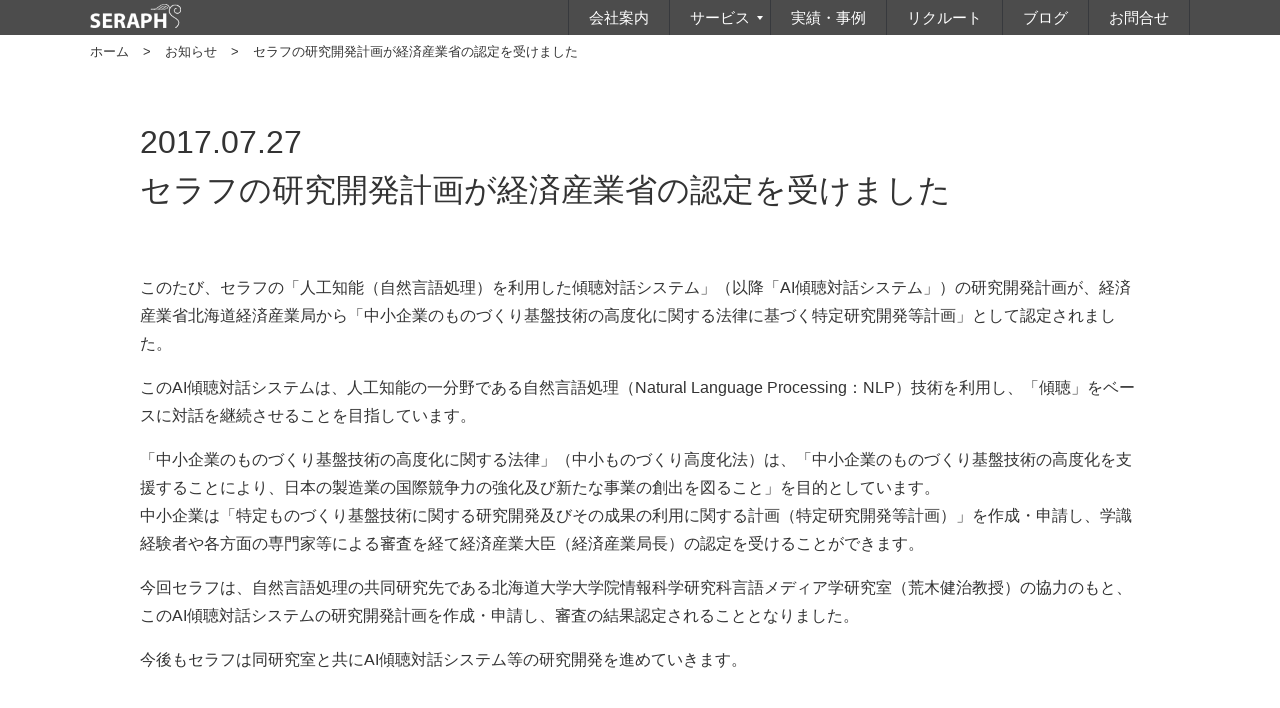

--- FILE ---
content_type: text/html
request_url: https://www.srp.co.jp/information/20170727.html
body_size: 7081
content:
<!DOCTYPE HTML>
<html lang="ja">
<head>
<!-- Google Tag Manager -->
<script>(function(w,d,s,l,i){w[l]=w[l]||[];w[l].push({'gtm.start':
new Date().getTime(),event:'gtm.js'});var f=d.getElementsByTagName(s)[0],
j=d.createElement(s),dl=l!='dataLayer'?'&l='+l:'';j.async=true;j.src=
'https://www.googletagmanager.com/gtm.js?id='+i+dl;f.parentNode.insertBefore(j,f);
})(window,document,'script','dataLayer','GTM-WCD6T2D');</script>
<!-- End Google Tag Manager -->
	<meta charset="UTF-8">
<title>セラフの研究開発計画が経済産業省の認定を受けました | お知らせ | 株式会社セラフ</title>
<meta name="format-detection" content="telephone=no">
<meta name="viewport" content="width=device-width,initial-scale=1.0,minimum-scale=1.0">
<meta name="description" content="株式会社セラフはコンサルティング・システム開発・Webサイト制作の会社です。お客様の直面する「困った」を解決するソリューションを提案いたします。">
<meta name="keywords" content="株式会社セラフ,セラフ,seraph,赤坂,玉森一充">
<meta name="author" content="SERAPH">
<meta name="copyright" content="SERAPH">
<link rel="shortcut icon" href="https://www.srp.co.jp/favicon.ico">
<!-- CSS -->
<link rel="stylesheet" type="text/css" href="/common/css/style.css" media="all" />
<!-- SCRIPT-->
<script src="/common/js/jquery-2.2.2.min.js" type="text/javascript"></script>
<script src="/common/js/jquery.easing.1.3.js" type="text/javascript"></script>
<script src="/common/js/jquery.smoothScroll.js" type="text/javascript"></script>
<script src="/common/js/jquery.tile.min.js" type="text/javascript"></script>
<script src="/common/js/common.js" type="text/javascript"></script>
<script src="/common/js/masonry.pkgd.min.js" type="text/javascript"></script>
<script src="http://maps.google.com/maps/api/js?v=3.10&sensor=true"></script>
</head>
<body id="information-index" class="information">
<!-- Google Tag Manager (noscript) -->
<noscript><iframe src="https://www.googletagmanager.com/ns.html?id=GTM-WCD6T2D"
height="0" width="0" style="display:none;visibility:hidden"></iframe></noscript>
<!-- End Google Tag Manager (noscript) -->
<header>
	<div id="header-inner">
		<p id="lgo"><a href="/"><img src="/common/img/lgo_srp.png" alt="SERAPH" /></a></p>
		<nav id="global-nav">
			<div id="btn-global-nav"><a href="#"><span></span><span></span><span></span></a></div>
			<ul><!--
			--><li><a href="/about/">会社案内</a></li><!--
			--><li><div><span>サービス</span>
				<ul>
					<li><a href="/service/">サービスの特徴</a></li>
					<li><a href="/service/list.html">サービス一覧</a></li>
				</ul>
				</div>
			</li><!--
			--><li><a href="/result/">実績・事例</a></li><!--
			--><li><a href="/recruit/">リクルート</a></li><!--
			--><li><a href="/blog/">ブログ</a></li><!--
			--><li><a href="/inquiry/">お問合せ</a></li><!--
			--></ul>
		</nav>
	</div>
</header>
<div id="topicpath"><div id="topicpath-inner"><a href="/">ホーム</a><span> &gt; </span><a href="/information/">お知らせ</a><span> &gt; </span>セラフの研究開発計画が経済産業省の認定を受けました</div></div>
<div id="contents">
	<div class="content-inner">
		<h1>2017.07.27<br />セラフの研究開発計画が経済産業省の認定を受けました</h1>
	</div>
	<div id="detail">
		<div class="content-inner">
		<p class="txt">このたび、セラフの「人工知能（自然言語処理）を利用した傾聴対話システム」（以降「AI傾聴対話システム」）の研究開発計画が、経済産業省北海道経済産業局から「中小企業のものづくり基盤技術の高度化に関する法律に基づく特定研究開発等計画」として認定されました。</p>
		<p class="txt mt-1em">このAI傾聴対話システムは、人工知能の一分野である自然言語処理（Natural Language Processing：NLP）技術を利用し、「傾聴」をベースに対話を継続させることを目指しています。</p>
		<p class="txt mt-1em">「中小企業のものづくり基盤技術の高度化に関する法律」（中小ものづくり高度化法）は、「中小企業のものづくり基盤技術の高度化を支援することにより、日本の製造業の国際競争力の強化及び新たな事業の創出を図ること」を目的としています。<br />中小企業は「特定ものづくり基盤技術に関する研究開発及びその成果の利用に関する計画（特定研究開発等計画）」を作成・申請し、学識経験者や各方面の専門家等による審査を経て経済産業大臣（経済産業局長）の認定を受けることができます。</p>
		<p class="txt mt-1em">今回セラフは、自然言語処理の共同研究先である北海道大学大学院情報科学研究科言語メディア学研究室（荒木健治教授）の協力のもと、このAI傾聴対話システムの研究開発計画を作成・申請し、審査の結果認定されることとなりました。</p>
		<p class="txt mt-1em">今後もセラフは同研究室と共にAI傾聴対話システム等の研究開発を進めていきます。</p>
		<p class="mt-50 txt"><i class="fa fa-chevron-right" aria-hidden="true"></i> <a href="http://www.hkd.meti.go.jp/hokig/h29si_nintei/index.htm" target="_blank">中小企業のものづくり基盤技術の高度化に関する法律に基づく特定研究開発等計画（第16回）の認定について　（経済産業省北海道経済産業局サイト内）</a></p>
		</div>
	</div>
</div>
<footer>
<div id="footer">
	<div id="footer-inner">
		<div id="footer-conts01">
			<div>
				<a href="https://forms.office.com/Pages/ResponsePage.aspx?id=Gv1FssEGDECv-Kqoz3MfNayitUOEpX5LmfOFM_6ubrhUQkNMQ1Q3MExLV0RITTFVRlVZUjczOUw4US4u" class="formBtn footer-btn"><i class="fa fa-fw fa-envelope"></i>お問合せ</a>
			</div>
			<div>
				<p><img src="/common/img/lgo_srp.png" alt="" />株式会社セラフ</p>
			</div>
		</div>
		<div id="footer-conts02">
			<div>
				<h2>東京本社</h2>
				<p>〒107-0052 <br class="pc">東京都港区赤坂5-5-12 <br class="pc">ルー・ド赤坂5F<br />TEL : 03-5549-4680 / FAX : 03-5549-4690</p>
			</div>
			<div>
				<h2>札幌支店</h2>
				<p>〒060-0808 <br class="pc">北海道札幌市北区北8条西4丁目22-1 <br class="pc">パシフィック北大前 403号室<br>TEL : 011-788-9888</p>
			</div>
		</div>
		<div id="footer-conts03">
			<div>
				<p><a href="http://privacymark.jp/" target="_blank"><img src="/common/img/lgo_privacy.png" alt="" /></a></p>
			</div>
		</div>
		<nav id="footer-nav">
			<ul><!--
			--><li><a href="/about/access.html">アクセスマップ</a></li><!--
			--><li><a href="/privacy/">個人情報保護への取り組み</a></li><!--
			--><li class="for-sp"><a href="/inquiry/">お問合せ</a></li><!--
			--></ul>
		</nav>
	</div>
	<small>&copy; SERAPH All Rights Reserved. </small>
</div>
</footer>
<p id="pagetop"><a href="#"><img src="/common/img/btn_pagetop.png" alt="PAGE TOP" /></a></p>
</body>
</html>

--- FILE ---
content_type: text/css
request_url: https://www.srp.co.jp/common/css/style.css
body_size: 256486
content:
@charset "UTF-8";
html, body, div, span, applet, object, iframe,
h1, h2, h3, h4, h5, h6, p, blockquote, pre,
a, abbr, acronym, address, big, cite, code,
del, dfn, em, img, ins, kbd, q, s, samp,
small, strike, strong, sub, sup, tt, var,
b, u, i, center,
dl, dt, dd, ol, ul, li,
fieldset, form, label, legend,
table, caption, tbody, tfoot, thead, tr, th, td,
article, aside, canvas, details, embed,
figure, figcaption, footer, header, hgroup,
menu, nav, output, ruby, section, summary,
time, mark, audio, video {
  margin: 0;
  padding: 0;
  border: 0;
  font: inherit;
  font-size: 100%;
  vertical-align: baseline;
}

html {
  line-height: 1;
}

ol, ul {
  list-style: none;
}

table {
  border-collapse: collapse;
  border-spacing: 0;
}

caption, th, td {
  text-align: left;
  font-weight: normal;
  vertical-align: middle;
}

q, blockquote {
  quotes: none;
}

q:before, q:after, blockquote:before, blockquote:after {
  content: "";
  content: none;
}

a img {
  border: none;
}

article, aside, details, figcaption, figure, footer, header, hgroup, main, menu, nav, section, summary {
  display: block;
}

html, body {
  font-family: Avenir , "Open Sans" , "Helvetica Neue" , Helvetica , Arial , Verdana , Roboto , "游ゴシック" , "Yu Gothic" , "游ゴシック体" , "YuGothic" , "ヒラギノ角ゴ Pro W3" , "Hiragino Kaku Gothic Pro" , "Meiryo UI" , "メイリオ" , Meiryo , "ＭＳ Ｐゴシック" , "MS PGothic" , sans-serif;
  font-size: 13px;
  line-height: 1;
  width: 100%;
  color: #333;
}

img {
  vertical-align: bottom;
}

textarea {
  overflow: auto;
}

textarea, input[type=text] {
  font-family: Avenir , "Open Sans" , "Helvetica Neue" , Helvetica , Arial , Verdana , Roboto , "游ゴシック" , "Yu Gothic" , "游ゴシック体" , "YuGothic" , "ヒラギノ角ゴ Pro W3" , "Hiragino Kaku Gothic Pro" , "Meiryo UI" , "メイリオ" , Meiryo , "ＭＳ Ｐゴシック" , "MS PGothic" , sans-serif;
}

input[type=date] {
  font-family: Avenir , "Open Sans" , "Helvetica Neue" , Helvetica , Arial , Verdana , Roboto , "游ゴシック" , "Yu Gothic" , "游ゴシック体" , "YuGothic" , "ヒラギノ角ゴ Pro W3" , "Hiragino Kaku Gothic Pro" , "Meiryo UI" , "メイリオ" , Meiryo , "ＭＳ Ｐゴシック" , "MS PGothic" , sans-serif;
}

label {
  cursor: pointer;
}

p, td, ul, li, dl, dt {
  max-height: 999999px !important;
  max-height: 100% !important;
}

*, *:before, *:after {
  box-sizing: border-box;
}

/*!
 *  Font Awesome 4.5.0 by @davegandy - http://fontawesome.io - @fontawesome
 *  License - http://fontawesome.io/license (Font: SIL OFL 1.1, CSS: MIT License)
 */
/* FONT PATH
 * -------------------------- */
@font-face {
  font-family: 'FontAwesome';
  src: url("/common/css/fonts/fontawesome-webfont.woff?v=4.5.0") format("woff");
  font-weight: normal;
  font-style: normal;
}
.fa {
  display: inline-block;
  font: normal normal normal 14px/1 FontAwesome;
  font-size: inherit;
  text-rendering: auto;
  -webkit-font-smoothing: antialiased;
  -moz-osx-font-smoothing: grayscale;
}

/* makes the font 33% larger relative to the icon container */
.fa-lg {
  font-size: 1.33333333em;
  line-height: 0.75em;
  vertical-align: -15%;
}

.fa-2x {
  font-size: 2em;
}

.fa-3x {
  font-size: 3em;
}

.fa-4x {
  font-size: 4em;
}

.fa-5x {
  font-size: 5em;
}

.fa-fw {
  width: 1.28571429em;
  text-align: center;
}

.fa-ul {
  padding-left: 0;
  margin-left: 2.14285714em;
  list-style-type: none;
}

.fa-ul > li {
  position: relative;
}

.fa-li {
  position: absolute;
  left: -2.14285714em;
  width: 2.14285714em;
  top: 0.14285714em;
  text-align: center;
}

.fa-li.fa-lg {
  left: -1.85714286em;
}

.fa-border {
  padding: .2em .25em .15em;
  border: solid 0.08em #eeeeee;
  border-radius: .1em;
}

.fa-pull-left {
  float: left;
}

.fa-pull-right {
  float: right;
}

.fa.fa-pull-left {
  margin-right: .3em;
}

.fa.fa-pull-right {
  margin-left: .3em;
}

/* Deprecated as of 4.4.0 */
.pull-right {
  float: right;
}

.pull-left {
  float: left;
}

.fa.pull-left {
  margin-right: .3em;
}

.fa.pull-right {
  margin-left: .3em;
}

.fa-spin {
  -webkit-animation: fa-spin 2s infinite linear;
  animation: fa-spin 2s infinite linear;
}

.fa-pulse {
  -webkit-animation: fa-spin 1s infinite steps(8);
  animation: fa-spin 1s infinite steps(8);
}

@-webkit-keyframes fa-spin {
  0% {
    -webkit-transform: rotate(0deg);
    transform: rotate(0deg);
  }
  100% {
    -webkit-transform: rotate(359deg);
    transform: rotate(359deg);
  }
}
@keyframes fa-spin {
  0% {
    -webkit-transform: rotate(0deg);
    transform: rotate(0deg);
  }
  100% {
    -webkit-transform: rotate(359deg);
    transform: rotate(359deg);
  }
}
.fa-rotate-90 {
  filter: progid:DXImageTransform.Microsoft.BasicImage(rotation=1);
  -webkit-transform: rotate(90deg);
  -ms-transform: rotate(90deg);
  transform: rotate(90deg);
}

.fa-rotate-180 {
  filter: progid:DXImageTransform.Microsoft.BasicImage(rotation=2);
  -webkit-transform: rotate(180deg);
  -ms-transform: rotate(180deg);
  transform: rotate(180deg);
}

.fa-rotate-270 {
  filter: progid:DXImageTransform.Microsoft.BasicImage(rotation=3);
  -webkit-transform: rotate(270deg);
  -ms-transform: rotate(270deg);
  transform: rotate(270deg);
}

.fa-flip-horizontal {
  filter: progid:DXImageTransform.Microsoft.BasicImage(rotation=0, mirror=1);
  -webkit-transform: scale(-1, 1);
  -ms-transform: scale(-1, 1);
  transform: scale(-1, 1);
}

.fa-flip-vertical {
  filter: progid:DXImageTransform.Microsoft.BasicImage(rotation=2, mirror=1);
  -webkit-transform: scale(1, -1);
  -ms-transform: scale(1, -1);
  transform: scale(1, -1);
}

:root .fa-rotate-90,
:root .fa-rotate-180,
:root .fa-rotate-270,
:root .fa-flip-horizontal,
:root .fa-flip-vertical {
  filter: none;
}

.fa-stack {
  position: relative;
  display: inline-block;
  width: 2em;
  height: 2em;
  line-height: 2em;
  vertical-align: middle;
}

.fa-stack-1x,
.fa-stack-2x {
  position: absolute;
  left: 0;
  width: 100%;
  text-align: center;
}

.fa-stack-1x {
  line-height: inherit;
}

.fa-stack-2x {
  font-size: 2em;
}

.fa-inverse {
  color: #ffffff;
}

/* Font Awesome uses the Unicode Private Use Area (PUA) to ensure screen
   readers do not read off random characters that represent icons */
.fa-glass:before {
  content: "\f000";
}

.fa-music:before {
  content: "\f001";
}

.fa-search:before {
  content: "\f002";
}

.fa-envelope-o:before {
  content: "\f003";
}

.fa-heart:before {
  content: "\f004";
}

.fa-star:before {
  content: "\f005";
}

.fa-star-o:before {
  content: "\f006";
}

.fa-user:before {
  content: "\f007";
}

.fa-film:before {
  content: "\f008";
}

.fa-th-large:before {
  content: "\f009";
}

.fa-th:before {
  content: "\f00a";
}

.fa-th-list:before {
  content: "\f00b";
}

.fa-check:before {
  content: "\f00c";
}

.fa-remove:before,
.fa-close:before,
.fa-times:before {
  content: "\f00d";
}

.fa-search-plus:before {
  content: "\f00e";
}

.fa-search-minus:before {
  content: "\f010";
}

.fa-power-off:before {
  content: "\f011";
}

.fa-signal:before {
  content: "\f012";
}

.fa-gear:before,
.fa-cog:before {
  content: "\f013";
}

.fa-trash-o:before {
  content: "\f014";
}

.fa-home:before {
  content: "\f015";
}

.fa-file-o:before {
  content: "\f016";
}

.fa-clock-o:before {
  content: "\f017";
}

.fa-road:before {
  content: "\f018";
}

.fa-download:before {
  content: "\f019";
}

.fa-arrow-circle-o-down:before {
  content: "\f01a";
}

.fa-arrow-circle-o-up:before {
  content: "\f01b";
}

.fa-inbox:before {
  content: "\f01c";
}

.fa-play-circle-o:before {
  content: "\f01d";
}

.fa-rotate-right:before,
.fa-repeat:before {
  content: "\f01e";
}

.fa-refresh:before {
  content: "\f021";
}

.fa-list-alt:before {
  content: "\f022";
}

.fa-lock:before {
  content: "\f023";
}

.fa-flag:before {
  content: "\f024";
}

.fa-headphones:before {
  content: "\f025";
}

.fa-volume-off:before {
  content: "\f026";
}

.fa-volume-down:before {
  content: "\f027";
}

.fa-volume-up:before {
  content: "\f028";
}

.fa-qrcode:before {
  content: "\f029";
}

.fa-barcode:before {
  content: "\f02a";
}

.fa-tag:before {
  content: "\f02b";
}

.fa-tags:before {
  content: "\f02c";
}

.fa-book:before {
  content: "\f02d";
}

.fa-bookmark:before {
  content: "\f02e";
}

.fa-print:before {
  content: "\f02f";
}

.fa-camera:before {
  content: "\f030";
}

.fa-font:before {
  content: "\f031";
}

.fa-bold:before {
  content: "\f032";
}

.fa-italic:before {
  content: "\f033";
}

.fa-text-height:before {
  content: "\f034";
}

.fa-text-width:before {
  content: "\f035";
}

.fa-align-left:before {
  content: "\f036";
}

.fa-align-center:before {
  content: "\f037";
}

.fa-align-right:before {
  content: "\f038";
}

.fa-align-justify:before {
  content: "\f039";
}

.fa-list:before {
  content: "\f03a";
}

.fa-dedent:before,
.fa-outdent:before {
  content: "\f03b";
}

.fa-indent:before {
  content: "\f03c";
}

.fa-video-camera:before {
  content: "\f03d";
}

.fa-photo:before,
.fa-image:before,
.fa-picture-o:before {
  content: "\f03e";
}

.fa-pencil:before {
  content: "\f040";
}

.fa-map-marker:before {
  content: "\f041";
}

.fa-adjust:before {
  content: "\f042";
}

.fa-tint:before {
  content: "\f043";
}

.fa-edit:before,
.fa-pencil-square-o:before {
  content: "\f044";
}

.fa-share-square-o:before {
  content: "\f045";
}

.fa-check-square-o:before {
  content: "\f046";
}

.fa-arrows:before {
  content: "\f047";
}

.fa-step-backward:before {
  content: "\f048";
}

.fa-fast-backward:before {
  content: "\f049";
}

.fa-backward:before {
  content: "\f04a";
}

.fa-play:before {
  content: "\f04b";
}

.fa-pause:before {
  content: "\f04c";
}

.fa-stop:before {
  content: "\f04d";
}

.fa-forward:before {
  content: "\f04e";
}

.fa-fast-forward:before {
  content: "\f050";
}

.fa-step-forward:before {
  content: "\f051";
}

.fa-eject:before {
  content: "\f052";
}

.fa-chevron-left:before {
  content: "\f053";
}

.fa-chevron-right:before {
  content: "\f054";
}

.fa-plus-circle:before {
  content: "\f055";
}

.fa-minus-circle:before {
  content: "\f056";
}

.fa-times-circle:before {
  content: "\f057";
}

.fa-check-circle:before {
  content: "\f058";
}

.fa-question-circle:before {
  content: "\f059";
}

.fa-info-circle:before {
  content: "\f05a";
}

.fa-crosshairs:before {
  content: "\f05b";
}

.fa-times-circle-o:before {
  content: "\f05c";
}

.fa-check-circle-o:before {
  content: "\f05d";
}

.fa-ban:before {
  content: "\f05e";
}

.fa-arrow-left:before {
  content: "\f060";
}

.fa-arrow-right:before {
  content: "\f061";
}

.fa-arrow-up:before {
  content: "\f062";
}

.fa-arrow-down:before {
  content: "\f063";
}

.fa-mail-forward:before,
.fa-share:before {
  content: "\f064";
}

.fa-expand:before {
  content: "\f065";
}

.fa-compress:before {
  content: "\f066";
}

.fa-plus:before {
  content: "\f067";
}

.fa-minus:before {
  content: "\f068";
}

.fa-asterisk:before {
  content: "\f069";
}

.fa-exclamation-circle:before {
  content: "\f06a";
}

.fa-gift:before {
  content: "\f06b";
}

.fa-leaf:before {
  content: "\f06c";
}

.fa-fire:before {
  content: "\f06d";
}

.fa-eye:before {
  content: "\f06e";
}

.fa-eye-slash:before {
  content: "\f070";
}

.fa-warning:before,
.fa-exclamation-triangle:before {
  content: "\f071";
}

.fa-plane:before {
  content: "\f072";
}

.fa-calendar:before {
  content: "\f073";
}

.fa-random:before {
  content: "\f074";
}

.fa-comment:before {
  content: "\f075";
}

.fa-magnet:before {
  content: "\f076";
}

.fa-chevron-up:before {
  content: "\f077";
}

.fa-chevron-down:before {
  content: "\f078";
}

.fa-retweet:before {
  content: "\f079";
}

.fa-shopping-cart:before {
  content: "\f07a";
}

.fa-folder:before {
  content: "\f07b";
}

.fa-folder-open:before {
  content: "\f07c";
}

.fa-arrows-v:before {
  content: "\f07d";
}

.fa-arrows-h:before {
  content: "\f07e";
}

.fa-bar-chart-o:before,
.fa-bar-chart:before {
  content: "\f080";
}

.fa-twitter-square:before {
  content: "\f081";
}

.fa-facebook-square:before {
  content: "\f082";
}

.fa-camera-retro:before {
  content: "\f083";
}

.fa-key:before {
  content: "\f084";
}

.fa-gears:before,
.fa-cogs:before {
  content: "\f085";
}

.fa-comments:before {
  content: "\f086";
}

.fa-thumbs-o-up:before {
  content: "\f087";
}

.fa-thumbs-o-down:before {
  content: "\f088";
}

.fa-star-half:before {
  content: "\f089";
}

.fa-heart-o:before {
  content: "\f08a";
}

.fa-sign-out:before {
  content: "\f08b";
}

.fa-linkedin-square:before {
  content: "\f08c";
}

.fa-thumb-tack:before {
  content: "\f08d";
}

.fa-external-link:before {
  content: "\f08e";
}

.fa-sign-in:before {
  content: "\f090";
}

.fa-trophy:before {
  content: "\f091";
}

.fa-github-square:before {
  content: "\f092";
}

.fa-upload:before {
  content: "\f093";
}

.fa-lemon-o:before {
  content: "\f094";
}

.fa-phone:before {
  content: "\f095";
}

.fa-square-o:before {
  content: "\f096";
}

.fa-bookmark-o:before {
  content: "\f097";
}

.fa-phone-square:before {
  content: "\f098";
}

.fa-twitter:before {
  content: "\f099";
}

.fa-facebook-f:before,
.fa-facebook:before {
  content: "\f09a";
}

.fa-github:before {
  content: "\f09b";
}

.fa-unlock:before {
  content: "\f09c";
}

.fa-credit-card:before {
  content: "\f09d";
}

.fa-feed:before,
.fa-rss:before {
  content: "\f09e";
}

.fa-hdd-o:before {
  content: "\f0a0";
}

.fa-bullhorn:before {
  content: "\f0a1";
}

.fa-bell:before {
  content: "\f0f3";
}

.fa-certificate:before {
  content: "\f0a3";
}

.fa-hand-o-right:before {
  content: "\f0a4";
}

.fa-hand-o-left:before {
  content: "\f0a5";
}

.fa-hand-o-up:before {
  content: "\f0a6";
}

.fa-hand-o-down:before {
  content: "\f0a7";
}

.fa-arrow-circle-left:before {
  content: "\f0a8";
}

.fa-arrow-circle-right:before {
  content: "\f0a9";
}

.fa-arrow-circle-up:before {
  content: "\f0aa";
}

.fa-arrow-circle-down:before {
  content: "\f0ab";
}

.fa-globe:before {
  content: "\f0ac";
}

.fa-wrench:before {
  content: "\f0ad";
}

.fa-tasks:before {
  content: "\f0ae";
}

.fa-filter:before {
  content: "\f0b0";
}

.fa-briefcase:before {
  content: "\f0b1";
}

.fa-arrows-alt:before {
  content: "\f0b2";
}

.fa-group:before,
.fa-users:before {
  content: "\f0c0";
}

.fa-chain:before,
.fa-link:before {
  content: "\f0c1";
}

.fa-cloud:before {
  content: "\f0c2";
}

.fa-flask:before {
  content: "\f0c3";
}

.fa-cut:before,
.fa-scissors:before {
  content: "\f0c4";
}

.fa-copy:before,
.fa-files-o:before {
  content: "\f0c5";
}

.fa-paperclip:before {
  content: "\f0c6";
}

.fa-save:before,
.fa-floppy-o:before {
  content: "\f0c7";
}

.fa-square:before {
  content: "\f0c8";
}

.fa-navicon:before,
.fa-reorder:before,
.fa-bars:before {
  content: "\f0c9";
}

.fa-list-ul:before {
  content: "\f0ca";
}

.fa-list-ol:before {
  content: "\f0cb";
}

.fa-strikethrough:before {
  content: "\f0cc";
}

.fa-underline:before {
  content: "\f0cd";
}

.fa-table:before {
  content: "\f0ce";
}

.fa-magic:before {
  content: "\f0d0";
}

.fa-truck:before {
  content: "\f0d1";
}

.fa-pinterest:before {
  content: "\f0d2";
}

.fa-pinterest-square:before {
  content: "\f0d3";
}

.fa-google-plus-square:before {
  content: "\f0d4";
}

.fa-google-plus:before {
  content: "\f0d5";
}

.fa-money:before {
  content: "\f0d6";
}

.fa-caret-down:before {
  content: "\f0d7";
}

.fa-caret-up:before {
  content: "\f0d8";
}

.fa-caret-left:before {
  content: "\f0d9";
}

.fa-caret-right:before {
  content: "\f0da";
}

.fa-columns:before {
  content: "\f0db";
}

.fa-unsorted:before,
.fa-sort:before {
  content: "\f0dc";
}

.fa-sort-down:before,
.fa-sort-desc:before {
  content: "\f0dd";
}

.fa-sort-up:before,
.fa-sort-asc:before {
  content: "\f0de";
}

.fa-envelope:before {
  content: "\f0e0";
}

.fa-linkedin:before {
  content: "\f0e1";
}

.fa-rotate-left:before,
.fa-undo:before {
  content: "\f0e2";
}

.fa-legal:before,
.fa-gavel:before {
  content: "\f0e3";
}

.fa-dashboard:before,
.fa-tachometer:before {
  content: "\f0e4";
}

.fa-comment-o:before {
  content: "\f0e5";
}

.fa-comments-o:before {
  content: "\f0e6";
}

.fa-flash:before,
.fa-bolt:before {
  content: "\f0e7";
}

.fa-sitemap:before {
  content: "\f0e8";
}

.fa-umbrella:before {
  content: "\f0e9";
}

.fa-paste:before,
.fa-clipboard:before {
  content: "\f0ea";
}

.fa-lightbulb-o:before {
  content: "\f0eb";
}

.fa-exchange:before {
  content: "\f0ec";
}

.fa-cloud-download:before {
  content: "\f0ed";
}

.fa-cloud-upload:before {
  content: "\f0ee";
}

.fa-user-md:before {
  content: "\f0f0";
}

.fa-stethoscope:before {
  content: "\f0f1";
}

.fa-suitcase:before {
  content: "\f0f2";
}

.fa-bell-o:before {
  content: "\f0a2";
}

.fa-coffee:before {
  content: "\f0f4";
}

.fa-cutlery:before {
  content: "\f0f5";
}

.fa-file-text-o:before {
  content: "\f0f6";
}

.fa-building-o:before {
  content: "\f0f7";
}

.fa-hospital-o:before {
  content: "\f0f8";
}

.fa-ambulance:before {
  content: "\f0f9";
}

.fa-medkit:before {
  content: "\f0fa";
}

.fa-fighter-jet:before {
  content: "\f0fb";
}

.fa-beer:before {
  content: "\f0fc";
}

.fa-h-square:before {
  content: "\f0fd";
}

.fa-plus-square:before {
  content: "\f0fe";
}

.fa-angle-double-left:before {
  content: "\f100";
}

.fa-angle-double-right:before {
  content: "\f101";
}

.fa-angle-double-up:before {
  content: "\f102";
}

.fa-angle-double-down:before {
  content: "\f103";
}

.fa-angle-left:before {
  content: "\f104";
}

.fa-angle-right:before {
  content: "\f105";
}

.fa-angle-up:before {
  content: "\f106";
}

.fa-angle-down:before {
  content: "\f107";
}

.fa-desktop:before {
  content: "\f108";
}

.fa-laptop:before {
  content: "\f109";
}

.fa-tablet:before {
  content: "\f10a";
}

.fa-mobile-phone:before,
.fa-mobile:before {
  content: "\f10b";
}

.fa-circle-o:before {
  content: "\f10c";
}

.fa-quote-left:before {
  content: "\f10d";
}

.fa-quote-right:before {
  content: "\f10e";
}

.fa-spinner:before {
  content: "\f110";
}

.fa-circle:before {
  content: "\f111";
}

.fa-mail-reply:before,
.fa-reply:before {
  content: "\f112";
}

.fa-github-alt:before {
  content: "\f113";
}

.fa-folder-o:before {
  content: "\f114";
}

.fa-folder-open-o:before {
  content: "\f115";
}

.fa-smile-o:before {
  content: "\f118";
}

.fa-frown-o:before {
  content: "\f119";
}

.fa-meh-o:before {
  content: "\f11a";
}

.fa-gamepad:before {
  content: "\f11b";
}

.fa-keyboard-o:before {
  content: "\f11c";
}

.fa-flag-o:before {
  content: "\f11d";
}

.fa-flag-checkered:before {
  content: "\f11e";
}

.fa-terminal:before {
  content: "\f120";
}

.fa-code:before {
  content: "\f121";
}

.fa-mail-reply-all:before,
.fa-reply-all:before {
  content: "\f122";
}

.fa-star-half-empty:before,
.fa-star-half-full:before,
.fa-star-half-o:before {
  content: "\f123";
}

.fa-location-arrow:before {
  content: "\f124";
}

.fa-crop:before {
  content: "\f125";
}

.fa-code-fork:before {
  content: "\f126";
}

.fa-unlink:before,
.fa-chain-broken:before {
  content: "\f127";
}

.fa-question:before {
  content: "\f128";
}

.fa-info:before {
  content: "\f129";
}

.fa-exclamation:before {
  content: "\f12a";
}

.fa-superscript:before {
  content: "\f12b";
}

.fa-subscript:before {
  content: "\f12c";
}

.fa-eraser:before {
  content: "\f12d";
}

.fa-puzzle-piece:before {
  content: "\f12e";
}

.fa-microphone:before {
  content: "\f130";
}

.fa-microphone-slash:before {
  content: "\f131";
}

.fa-shield:before {
  content: "\f132";
}

.fa-calendar-o:before {
  content: "\f133";
}

.fa-fire-extinguisher:before {
  content: "\f134";
}

.fa-rocket:before {
  content: "\f135";
}

.fa-maxcdn:before {
  content: "\f136";
}

.fa-chevron-circle-left:before {
  content: "\f137";
}

.fa-chevron-circle-right:before {
  content: "\f138";
}

.fa-chevron-circle-up:before {
  content: "\f139";
}

.fa-chevron-circle-down:before {
  content: "\f13a";
}

.fa-html5:before {
  content: "\f13b";
}

.fa-css3:before {
  content: "\f13c";
}

.fa-anchor:before {
  content: "\f13d";
}

.fa-unlock-alt:before {
  content: "\f13e";
}

.fa-bullseye:before {
  content: "\f140";
}

.fa-ellipsis-h:before {
  content: "\f141";
}

.fa-ellipsis-v:before {
  content: "\f142";
}

.fa-rss-square:before {
  content: "\f143";
}

.fa-play-circle:before {
  content: "\f144";
}

.fa-ticket:before {
  content: "\f145";
}

.fa-minus-square:before {
  content: "\f146";
}

.fa-minus-square-o:before {
  content: "\f147";
}

.fa-level-up:before {
  content: "\f148";
}

.fa-level-down:before {
  content: "\f149";
}

.fa-check-square:before {
  content: "\f14a";
}

.fa-pencil-square:before {
  content: "\f14b";
}

.fa-external-link-square:before {
  content: "\f14c";
}

.fa-share-square:before {
  content: "\f14d";
}

.fa-compass:before {
  content: "\f14e";
}

.fa-toggle-down:before,
.fa-caret-square-o-down:before {
  content: "\f150";
}

.fa-toggle-up:before,
.fa-caret-square-o-up:before {
  content: "\f151";
}

.fa-toggle-right:before,
.fa-caret-square-o-right:before {
  content: "\f152";
}

.fa-euro:before,
.fa-eur:before {
  content: "\f153";
}

.fa-gbp:before {
  content: "\f154";
}

.fa-dollar:before,
.fa-usd:before {
  content: "\f155";
}

.fa-rupee:before,
.fa-inr:before {
  content: "\f156";
}

.fa-cny:before,
.fa-rmb:before,
.fa-yen:before,
.fa-jpy:before {
  content: "\f157";
}

.fa-ruble:before,
.fa-rouble:before,
.fa-rub:before {
  content: "\f158";
}

.fa-won:before,
.fa-krw:before {
  content: "\f159";
}

.fa-bitcoin:before,
.fa-btc:before {
  content: "\f15a";
}

.fa-file:before {
  content: "\f15b";
}

.fa-file-text:before {
  content: "\f15c";
}

.fa-sort-alpha-asc:before {
  content: "\f15d";
}

.fa-sort-alpha-desc:before {
  content: "\f15e";
}

.fa-sort-amount-asc:before {
  content: "\f160";
}

.fa-sort-amount-desc:before {
  content: "\f161";
}

.fa-sort-numeric-asc:before {
  content: "\f162";
}

.fa-sort-numeric-desc:before {
  content: "\f163";
}

.fa-thumbs-up:before {
  content: "\f164";
}

.fa-thumbs-down:before {
  content: "\f165";
}

.fa-youtube-square:before {
  content: "\f166";
}

.fa-youtube:before {
  content: "\f167";
}

.fa-xing:before {
  content: "\f168";
}

.fa-xing-square:before {
  content: "\f169";
}

.fa-youtube-play:before {
  content: "\f16a";
}

.fa-dropbox:before {
  content: "\f16b";
}

.fa-stack-overflow:before {
  content: "\f16c";
}

.fa-instagram:before {
  content: "\f16d";
}

.fa-flickr:before {
  content: "\f16e";
}

.fa-adn:before {
  content: "\f170";
}

.fa-bitbucket:before {
  content: "\f171";
}

.fa-bitbucket-square:before {
  content: "\f172";
}

.fa-tumblr:before {
  content: "\f173";
}

.fa-tumblr-square:before {
  content: "\f174";
}

.fa-long-arrow-down:before {
  content: "\f175";
}

.fa-long-arrow-up:before {
  content: "\f176";
}

.fa-long-arrow-left:before {
  content: "\f177";
}

.fa-long-arrow-right:before {
  content: "\f178";
}

.fa-apple:before {
  content: "\f179";
}

.fa-windows:before {
  content: "\f17a";
}

.fa-android:before {
  content: "\f17b";
}

.fa-linux:before {
  content: "\f17c";
}

.fa-dribbble:before {
  content: "\f17d";
}

.fa-skype:before {
  content: "\f17e";
}

.fa-foursquare:before {
  content: "\f180";
}

.fa-trello:before {
  content: "\f181";
}

.fa-female:before {
  content: "\f182";
}

.fa-male:before {
  content: "\f183";
}

.fa-gittip:before,
.fa-gratipay:before {
  content: "\f184";
}

.fa-sun-o:before {
  content: "\f185";
}

.fa-moon-o:before {
  content: "\f186";
}

.fa-archive:before {
  content: "\f187";
}

.fa-bug:before {
  content: "\f188";
}

.fa-vk:before {
  content: "\f189";
}

.fa-weibo:before {
  content: "\f18a";
}

.fa-renren:before {
  content: "\f18b";
}

.fa-pagelines:before {
  content: "\f18c";
}

.fa-stack-exchange:before {
  content: "\f18d";
}

.fa-arrow-circle-o-right:before {
  content: "\f18e";
}

.fa-arrow-circle-o-left:before {
  content: "\f190";
}

.fa-toggle-left:before,
.fa-caret-square-o-left:before {
  content: "\f191";
}

.fa-dot-circle-o:before {
  content: "\f192";
}

.fa-wheelchair:before {
  content: "\f193";
}

.fa-vimeo-square:before {
  content: "\f194";
}

.fa-turkish-lira:before,
.fa-try:before {
  content: "\f195";
}

.fa-plus-square-o:before {
  content: "\f196";
}

.fa-space-shuttle:before {
  content: "\f197";
}

.fa-slack:before {
  content: "\f198";
}

.fa-envelope-square:before {
  content: "\f199";
}

.fa-wordpress:before {
  content: "\f19a";
}

.fa-openid:before {
  content: "\f19b";
}

.fa-institution:before,
.fa-bank:before,
.fa-university:before {
  content: "\f19c";
}

.fa-mortar-board:before,
.fa-graduation-cap:before {
  content: "\f19d";
}

.fa-yahoo:before {
  content: "\f19e";
}

.fa-google:before {
  content: "\f1a0";
}

.fa-reddit:before {
  content: "\f1a1";
}

.fa-reddit-square:before {
  content: "\f1a2";
}

.fa-stumbleupon-circle:before {
  content: "\f1a3";
}

.fa-stumbleupon:before {
  content: "\f1a4";
}

.fa-delicious:before {
  content: "\f1a5";
}

.fa-digg:before {
  content: "\f1a6";
}

.fa-pied-piper:before {
  content: "\f1a7";
}

.fa-pied-piper-alt:before {
  content: "\f1a8";
}

.fa-drupal:before {
  content: "\f1a9";
}

.fa-joomla:before {
  content: "\f1aa";
}

.fa-language:before {
  content: "\f1ab";
}

.fa-fax:before {
  content: "\f1ac";
}

.fa-building:before {
  content: "\f1ad";
}

.fa-child:before {
  content: "\f1ae";
}

.fa-paw:before {
  content: "\f1b0";
}

.fa-spoon:before {
  content: "\f1b1";
}

.fa-cube:before {
  content: "\f1b2";
}

.fa-cubes:before {
  content: "\f1b3";
}

.fa-behance:before {
  content: "\f1b4";
}

.fa-behance-square:before {
  content: "\f1b5";
}

.fa-steam:before {
  content: "\f1b6";
}

.fa-steam-square:before {
  content: "\f1b7";
}

.fa-recycle:before {
  content: "\f1b8";
}

.fa-automobile:before,
.fa-car:before {
  content: "\f1b9";
}

.fa-cab:before,
.fa-taxi:before {
  content: "\f1ba";
}

.fa-tree:before {
  content: "\f1bb";
}

.fa-spotify:before {
  content: "\f1bc";
}

.fa-deviantart:before {
  content: "\f1bd";
}

.fa-soundcloud:before {
  content: "\f1be";
}

.fa-database:before {
  content: "\f1c0";
}

.fa-file-pdf-o:before {
  content: "\f1c1";
}

.fa-file-word-o:before {
  content: "\f1c2";
}

.fa-file-excel-o:before {
  content: "\f1c3";
}

.fa-file-powerpoint-o:before {
  content: "\f1c4";
}

.fa-file-photo-o:before,
.fa-file-picture-o:before,
.fa-file-image-o:before {
  content: "\f1c5";
}

.fa-file-zip-o:before,
.fa-file-archive-o:before {
  content: "\f1c6";
}

.fa-file-sound-o:before,
.fa-file-audio-o:before {
  content: "\f1c7";
}

.fa-file-movie-o:before,
.fa-file-video-o:before {
  content: "\f1c8";
}

.fa-file-code-o:before {
  content: "\f1c9";
}

.fa-vine:before {
  content: "\f1ca";
}

.fa-codepen:before {
  content: "\f1cb";
}

.fa-jsfiddle:before {
  content: "\f1cc";
}

.fa-life-bouy:before,
.fa-life-buoy:before,
.fa-life-saver:before,
.fa-support:before,
.fa-life-ring:before {
  content: "\f1cd";
}

.fa-circle-o-notch:before {
  content: "\f1ce";
}

.fa-ra:before,
.fa-rebel:before {
  content: "\f1d0";
}

.fa-ge:before,
.fa-empire:before {
  content: "\f1d1";
}

.fa-git-square:before {
  content: "\f1d2";
}

.fa-git:before {
  content: "\f1d3";
}

.fa-y-combinator-square:before,
.fa-yc-square:before,
.fa-hacker-news:before {
  content: "\f1d4";
}

.fa-tencent-weibo:before {
  content: "\f1d5";
}

.fa-qq:before {
  content: "\f1d6";
}

.fa-wechat:before,
.fa-weixin:before {
  content: "\f1d7";
}

.fa-send:before,
.fa-paper-plane:before {
  content: "\f1d8";
}

.fa-send-o:before,
.fa-paper-plane-o:before {
  content: "\f1d9";
}

.fa-history:before {
  content: "\f1da";
}

.fa-circle-thin:before {
  content: "\f1db";
}

.fa-header:before {
  content: "\f1dc";
}

.fa-paragraph:before {
  content: "\f1dd";
}

.fa-sliders:before {
  content: "\f1de";
}

.fa-share-alt:before {
  content: "\f1e0";
}

.fa-share-alt-square:before {
  content: "\f1e1";
}

.fa-bomb:before {
  content: "\f1e2";
}

.fa-soccer-ball-o:before,
.fa-futbol-o:before {
  content: "\f1e3";
}

.fa-tty:before {
  content: "\f1e4";
}

.fa-binoculars:before {
  content: "\f1e5";
}

.fa-plug:before {
  content: "\f1e6";
}

.fa-slideshare:before {
  content: "\f1e7";
}

.fa-twitch:before {
  content: "\f1e8";
}

.fa-yelp:before {
  content: "\f1e9";
}

.fa-newspaper-o:before {
  content: "\f1ea";
}

.fa-wifi:before {
  content: "\f1eb";
}

.fa-calculator:before {
  content: "\f1ec";
}

.fa-paypal:before {
  content: "\f1ed";
}

.fa-google-wallet:before {
  content: "\f1ee";
}

.fa-cc-visa:before {
  content: "\f1f0";
}

.fa-cc-mastercard:before {
  content: "\f1f1";
}

.fa-cc-discover:before {
  content: "\f1f2";
}

.fa-cc-amex:before {
  content: "\f1f3";
}

.fa-cc-paypal:before {
  content: "\f1f4";
}

.fa-cc-stripe:before {
  content: "\f1f5";
}

.fa-bell-slash:before {
  content: "\f1f6";
}

.fa-bell-slash-o:before {
  content: "\f1f7";
}

.fa-trash:before {
  content: "\f1f8";
}

.fa-copyright:before {
  content: "\f1f9";
}

.fa-at:before {
  content: "\f1fa";
}

.fa-eyedropper:before {
  content: "\f1fb";
}

.fa-paint-brush:before {
  content: "\f1fc";
}

.fa-birthday-cake:before {
  content: "\f1fd";
}

.fa-area-chart:before {
  content: "\f1fe";
}

.fa-pie-chart:before {
  content: "\f200";
}

.fa-line-chart:before {
  content: "\f201";
}

.fa-lastfm:before {
  content: "\f202";
}

.fa-lastfm-square:before {
  content: "\f203";
}

.fa-toggle-off:before {
  content: "\f204";
}

.fa-toggle-on:before {
  content: "\f205";
}

.fa-bicycle:before {
  content: "\f206";
}

.fa-bus:before {
  content: "\f207";
}

.fa-ioxhost:before {
  content: "\f208";
}

.fa-angellist:before {
  content: "\f209";
}

.fa-cc:before {
  content: "\f20a";
}

.fa-shekel:before,
.fa-sheqel:before,
.fa-ils:before {
  content: "\f20b";
}

.fa-meanpath:before {
  content: "\f20c";
}

.fa-buysellads:before {
  content: "\f20d";
}

.fa-connectdevelop:before {
  content: "\f20e";
}

.fa-dashcube:before {
  content: "\f210";
}

.fa-forumbee:before {
  content: "\f211";
}

.fa-leanpub:before {
  content: "\f212";
}

.fa-sellsy:before {
  content: "\f213";
}

.fa-shirtsinbulk:before {
  content: "\f214";
}

.fa-simplybuilt:before {
  content: "\f215";
}

.fa-skyatlas:before {
  content: "\f216";
}

.fa-cart-plus:before {
  content: "\f217";
}

.fa-cart-arrow-down:before {
  content: "\f218";
}

.fa-diamond:before {
  content: "\f219";
}

.fa-ship:before {
  content: "\f21a";
}

.fa-user-secret:before {
  content: "\f21b";
}

.fa-motorcycle:before {
  content: "\f21c";
}

.fa-street-view:before {
  content: "\f21d";
}

.fa-heartbeat:before {
  content: "\f21e";
}

.fa-venus:before {
  content: "\f221";
}

.fa-mars:before {
  content: "\f222";
}

.fa-mercury:before {
  content: "\f223";
}

.fa-intersex:before,
.fa-transgender:before {
  content: "\f224";
}

.fa-transgender-alt:before {
  content: "\f225";
}

.fa-venus-double:before {
  content: "\f226";
}

.fa-mars-double:before {
  content: "\f227";
}

.fa-venus-mars:before {
  content: "\f228";
}

.fa-mars-stroke:before {
  content: "\f229";
}

.fa-mars-stroke-v:before {
  content: "\f22a";
}

.fa-mars-stroke-h:before {
  content: "\f22b";
}

.fa-neuter:before {
  content: "\f22c";
}

.fa-genderless:before {
  content: "\f22d";
}

.fa-facebook-official:before {
  content: "\f230";
}

.fa-pinterest-p:before {
  content: "\f231";
}

.fa-whatsapp:before {
  content: "\f232";
}

.fa-server:before {
  content: "\f233";
}

.fa-user-plus:before {
  content: "\f234";
}

.fa-user-times:before {
  content: "\f235";
}

.fa-hotel:before,
.fa-bed:before {
  content: "\f236";
}

.fa-viacoin:before {
  content: "\f237";
}

.fa-train:before {
  content: "\f238";
}

.fa-subway:before {
  content: "\f239";
}

.fa-medium:before {
  content: "\f23a";
}

.fa-yc:before,
.fa-y-combinator:before {
  content: "\f23b";
}

.fa-optin-monster:before {
  content: "\f23c";
}

.fa-opencart:before {
  content: "\f23d";
}

.fa-expeditedssl:before {
  content: "\f23e";
}

.fa-battery-4:before,
.fa-battery-full:before {
  content: "\f240";
}

.fa-battery-3:before,
.fa-battery-three-quarters:before {
  content: "\f241";
}

.fa-battery-2:before,
.fa-battery-half:before {
  content: "\f242";
}

.fa-battery-1:before,
.fa-battery-quarter:before {
  content: "\f243";
}

.fa-battery-0:before,
.fa-battery-empty:before {
  content: "\f244";
}

.fa-mouse-pointer:before {
  content: "\f245";
}

.fa-i-cursor:before {
  content: "\f246";
}

.fa-object-group:before {
  content: "\f247";
}

.fa-object-ungroup:before {
  content: "\f248";
}

.fa-sticky-note:before {
  content: "\f249";
}

.fa-sticky-note-o:before {
  content: "\f24a";
}

.fa-cc-jcb:before {
  content: "\f24b";
}

.fa-cc-diners-club:before {
  content: "\f24c";
}

.fa-clone:before {
  content: "\f24d";
}

.fa-balance-scale:before {
  content: "\f24e";
}

.fa-hourglass-o:before {
  content: "\f250";
}

.fa-hourglass-1:before,
.fa-hourglass-start:before {
  content: "\f251";
}

.fa-hourglass-2:before,
.fa-hourglass-half:before {
  content: "\f252";
}

.fa-hourglass-3:before,
.fa-hourglass-end:before {
  content: "\f253";
}

.fa-hourglass:before {
  content: "\f254";
}

.fa-hand-grab-o:before,
.fa-hand-rock-o:before {
  content: "\f255";
}

.fa-hand-stop-o:before,
.fa-hand-paper-o:before {
  content: "\f256";
}

.fa-hand-scissors-o:before {
  content: "\f257";
}

.fa-hand-lizard-o:before {
  content: "\f258";
}

.fa-hand-spock-o:before {
  content: "\f259";
}

.fa-hand-pointer-o:before {
  content: "\f25a";
}

.fa-hand-peace-o:before {
  content: "\f25b";
}

.fa-trademark:before {
  content: "\f25c";
}

.fa-registered:before {
  content: "\f25d";
}

.fa-creative-commons:before {
  content: "\f25e";
}

.fa-gg:before {
  content: "\f260";
}

.fa-gg-circle:before {
  content: "\f261";
}

.fa-tripadvisor:before {
  content: "\f262";
}

.fa-odnoklassniki:before {
  content: "\f263";
}

.fa-odnoklassniki-square:before {
  content: "\f264";
}

.fa-get-pocket:before {
  content: "\f265";
}

.fa-wikipedia-w:before {
  content: "\f266";
}

.fa-safari:before {
  content: "\f267";
}

.fa-chrome:before {
  content: "\f268";
}

.fa-firefox:before {
  content: "\f269";
}

.fa-opera:before {
  content: "\f26a";
}

.fa-internet-explorer:before {
  content: "\f26b";
}

.fa-tv:before,
.fa-television:before {
  content: "\f26c";
}

.fa-contao:before {
  content: "\f26d";
}

.fa-500px:before {
  content: "\f26e";
}

.fa-amazon:before {
  content: "\f270";
}

.fa-calendar-plus-o:before {
  content: "\f271";
}

.fa-calendar-minus-o:before {
  content: "\f272";
}

.fa-calendar-times-o:before {
  content: "\f273";
}

.fa-calendar-check-o:before {
  content: "\f274";
}

.fa-industry:before {
  content: "\f275";
}

.fa-map-pin:before {
  content: "\f276";
}

.fa-map-signs:before {
  content: "\f277";
}

.fa-map-o:before {
  content: "\f278";
}

.fa-map:before {
  content: "\f279";
}

.fa-commenting:before {
  content: "\f27a";
}

.fa-commenting-o:before {
  content: "\f27b";
}

.fa-houzz:before {
  content: "\f27c";
}

.fa-vimeo:before {
  content: "\f27d";
}

.fa-black-tie:before {
  content: "\f27e";
}

.fa-fonticons:before {
  content: "\f280";
}

.fa-reddit-alien:before {
  content: "\f281";
}

.fa-edge:before {
  content: "\f282";
}

.fa-credit-card-alt:before {
  content: "\f283";
}

.fa-codiepie:before {
  content: "\f284";
}

.fa-modx:before {
  content: "\f285";
}

.fa-fort-awesome:before {
  content: "\f286";
}

.fa-usb:before {
  content: "\f287";
}

.fa-product-hunt:before {
  content: "\f288";
}

.fa-mixcloud:before {
  content: "\f289";
}

.fa-scribd:before {
  content: "\f28a";
}

.fa-pause-circle:before {
  content: "\f28b";
}

.fa-pause-circle-o:before {
  content: "\f28c";
}

.fa-stop-circle:before {
  content: "\f28d";
}

.fa-stop-circle-o:before {
  content: "\f28e";
}

.fa-shopping-bag:before {
  content: "\f290";
}

.fa-shopping-basket:before {
  content: "\f291";
}

.fa-hashtag:before {
  content: "\f292";
}

.fa-bluetooth:before {
  content: "\f293";
}

.fa-bluetooth-b:before {
  content: "\f294";
}

.fa-percent:before {
  content: "\f295";
}

@font-face {
  font-family: 'Roboto-Medium';
  src: url("/common/css/fonts/Roboto-Medium.woff") format("woff");
}
@font-face {
  font-family: 'Roboto-Bold';
  src: url("/common/css/fonts/Roboto-Bold.woff") format("woff");
}
@font-face {
  font-family: 'Oswald-Regular';
  src: url("/common/css/fonts/Oswald-Regular.woff") format("woff");
}
body img {
  max-width: 100%;
}
@media only screen and (min-width: 751px), print {
  body {
    padding-top: 35px;
  }
}
@media only screen and (max-width: 750px) {
  body {
    padding-top: 50px;
  }
}

@media only screen and (min-width: 751px), print {
  header {
    position: fixed;
    top: 0;
    width: 100%;
    background-color: rgba(0, 0, 0, 0.7);
    z-index: 1000;
  }
  header #header-inner {
    display: table;
    width: 100%;
    max-width: 1120px;
    width: 100%;
    padding-left: 10px;
    padding-right: 10px;
    margin: 0 auto;
  }
  header #header-inner #lgo {
    display: table-cell;
    width: 91px;
    vertical-align: center;
  }
  header #header-inner #lgo img {
    margin: 4px 0 0;
    width: 100%;
  }
  header #header-inner #global-nav {
    display: table-cell;
    vertical-align: middle;
    text-align: right;
  }
  header #header-inner #global-nav:after {
    content: "";
    display: block;
    clear: both;
  }
  header #header-inner #global-nav #btn-global-nav {
    display: none;
  }
  header #header-inner #global-nav > ul {
    float: right;
    display: table;
  }
  header #header-inner #global-nav > ul > li {
    display: table-cell;
    font-size: 15px;
    border-left: 1px solid #37393d;
    white-space: nowrap;
  }
  header #header-inner #global-nav > ul > li:last-child {
    border-right: 1px solid #37393d;
  }
  header #header-inner #global-nav > ul > li > a {
    position: relative;
    display: block;
    padding: 10px 20px;
    color: #fff !important;
    transition: all 0.2s ease;
    word-wrap: break-word;
    overflow-wrap: break-word;
  }
  header #header-inner #global-nav > ul > li > a:link, header #header-inner #global-nav > ul > li > a:hover, header #header-inner #global-nav > ul > li > a:active, header #header-inner #global-nav > ul > li > a:focus, header #header-inner #global-nav > ul > li > a:visited {
    color: #fff !important;
    text-decoration: none;
  }
  header #header-inner #global-nav > ul > li > a:hover {
    color: #666;
  }
  header #header-inner #global-nav > ul > li > div {
    position: relative;
    display: block;
    padding: 10px 20px;
    color: #fff !important;
    transition: all 0.2s ease;
    word-wrap: break-word;
    overflow-wrap: break-word;
  }
  header #header-inner #global-nav > ul > li > div:link, header #header-inner #global-nav > ul > li > div:hover, header #header-inner #global-nav > ul > li > div:active, header #header-inner #global-nav > ul > li > div:focus, header #header-inner #global-nav > ul > li > div:visited {
    color: #fff !important;
    text-decoration: none;
  }
  header #header-inner #global-nav > ul > li > div:after {
    position: absolute;
    top: 50%;
    right: 9px;
    display: block;
    content: "";
    width: 0;
    height: 0;
    margin: -2px;
    border: 3px solid transparent;
    border-top: 4px solid #fff;
  }
  header #header-inner #global-nav > ul > li > div:hover ul {
    display: block !important;
  }
  header #header-inner #global-nav > ul > li ul {
    display: none;
    position: absolute;
    top: 35px;
    left: 0;
  }
  header #header-inner #global-nav > ul > li ul li {
    text-align: left;
    background-color: rgba(0, 0, 0, 0.7);
  }
  header #header-inner #global-nav > ul > li ul li a {
    display: block;
    padding: 10px 20px;
    color: #fff !important;
    transition: all 0.2s ease;
    word-wrap: break-word;
    overflow-wrap: break-word;
  }
  header #header-inner #global-nav > ul > li ul li a:link, header #header-inner #global-nav > ul > li ul li a:hover, header #header-inner #global-nav > ul > li ul li a:active, header #header-inner #global-nav > ul > li ul li a:focus, header #header-inner #global-nav > ul > li ul li a:visited {
    color: #fff !important;
    text-decoration: none;
  }
  header #header-inner #global-nav > ul > li ul li a:hover {
    background-color: #000;
  }
}
@media only screen and (max-width: 750px) {
  header {
    position: fixed;
    top: 0;
    width: 100%;
    z-index: 1000;
    -webkit-transition: all 0.2s ease;
    -moz-transition: all 0.2s ease;
    -o-transition: all 0.2s ease;
    background-color: rgba(0, 0, 0, 0.7);
  }
  header.scroll {
    background-color: rgba(0, 0, 0, 0.7);
  }
  header #header-inner #lgo {
    position: relative;
    width: 30%;
    height: 50px;
    padding-top: 15px;
    padding-bottom: 15px;
    padding-left: 12px;
    z-index: 2;
  }
  header #header-inner #lgo img {
    width: 70px;
  }
  header #header-inner #global-nav {
    position: absolute;
    width: 100%;
    top: 0;
    left: 0;
    z-index: 1;
  }
  header #header-inner #global-nav #btn-global-nav {
    text-align: right;
    height: 50px;
    padding: 10px 12px 0 0;
    transition: all 0.2s ease;
  }
  header #header-inner #global-nav #btn-global-nav span {
    display: block;
    width: 100%;
    height: 3px;
    margin-top: 5px;
    background-color: #FFF;
    transition: all 0.2s ease;
  }
  header #header-inner #global-nav #btn-global-nav.open {
    background-color: rgba(255, 255, 255, 0.7);
  }
  header #header-inner #global-nav #btn-global-nav.open span {
    background-color: #000;
  }
  header #header-inner #global-nav #btn-global-nav a {
    display: block;
    float: right;
    width: 20px;
  }
  header #header-inner #global-nav #btn-global-nav a img {
    width: 100%;
  }
  header #header-inner #global-nav > ul {
    display: none;
  }
  header #header-inner #global-nav > ul > li {
    font-size: 12px;
    border-top: 1px solid #d9d9d9;
  }
  header #header-inner #global-nav > ul > li:last-child {
    border-bottom: 1px solid #d9d9d9;
  }
  header #header-inner #global-nav > ul > li > a {
    font-size: 14px;
    display: block;
    padding: 20px 12px;
    background-color: #FFF;
    color: #3d3d3d !important;
    transition: all 0.2s ease;
  }
  header #header-inner #global-nav > ul > li > a:link, header #header-inner #global-nav > ul > li > a:hover, header #header-inner #global-nav > ul > li > a:active, header #header-inner #global-nav > ul > li > a:focus, header #header-inner #global-nav > ul > li > a:visited {
    color: #3d3d3d !important;
    text-decoration: none;
  }
  header #header-inner #global-nav > ul > li > a:hover {
    background-position: 96% center;
    background-color: #e0e0e0;
  }
  header #header-inner #global-nav > ul > li > div {
    font-size: 14px;
  }
  header #header-inner #global-nav > ul > li > div span {
    position: relative;
    display: block;
    padding: 20px 12px;
    background-color: #FFF;
    color: #3d3d3d !important;
    transition: all 0.2s ease;
  }
  header #header-inner #global-nav > ul > li > div span:link, header #header-inner #global-nav > ul > li > div span:hover, header #header-inner #global-nav > ul > li > div span:active, header #header-inner #global-nav > ul > li > div span:focus, header #header-inner #global-nav > ul > li > div span:visited {
    color: #3d3d3d !important;
    text-decoration: none;
  }
  header #header-inner #global-nav > ul > li > div span:hover {
    background-position: 96% center;
    background-color: #e0e0e0;
  }
  header #header-inner #global-nav > ul > li > div span:after {
    position: absolute;
    top: 50%;
    right: 10px;
    display: block;
    content: "";
    width: 10px;
    height: 10px;
    margin: -5px 0 0;
    border-top: 2px solid #000;
    border-left: 2px solid #000;
    transform: rotate(-135deg);
  }
  header #header-inner #global-nav > ul > li > div span.on:after {
    margin: 0 0 0;
    transform: rotate(45deg);
  }
  header #header-inner #global-nav > ul > li > div ul {
    display: none;
  }
  header #header-inner #global-nav > ul > li > div ul > li {
    font-size: 12px;
    border-top: 1px solid #eaeaea;
  }
  header #header-inner #global-nav > ul > li > div ul > li > a {
    font-size: 14px;
    display: block;
    padding: 20px 12px;
    background-color: #f1f1f1;
    color: #3d3d3d !important;
    transition: all 0.2s ease;
  }
  header #header-inner #global-nav > ul > li > div ul > li > a:link, header #header-inner #global-nav > ul > li > div ul > li > a:hover, header #header-inner #global-nav > ul > li > div ul > li > a:active, header #header-inner #global-nav > ul > li > div ul > li > a:focus, header #header-inner #global-nav > ul > li > div ul > li > a:visited {
    color: #3d3d3d !important;
    text-decoration: none;
  }
  header #header-inner #global-nav > ul > li > div ul > li > a:hover {
    background-position: 96% center;
    background-color: #e0e0e0;
  }
}

@media only screen and (min-width: 1281px) {
  #contents {
    padding-bottom: 50px;
  }
}

footer {
  background-image: url(/common/img/bg_footer.png);
  background-repeat: no-repeat;
  background-size: auto auto;
  background-position: top center;
}
footer a {
  color: #dadada;
}
@media only screen and (min-width: 751px), print {
  footer {
    margin-top: 50px;
    padding-top: 208px;
  }
  footer #footer {
    background-color: #313338;
    color: #dadada;
  }
  footer #footer #footer-inner {
    position: relative;
    width: 100%;
    max-width: 1120px;
    margin: 0 auto;
    padding: 62px 10px 55px;
  }
  footer #footer #footer-inner #footer-conts01 {
    display: flex;
    align-items: flex-end;
    padding: 0 0 18px;
    border-bottom: 1px solid #3f4042;
  }
  footer #footer #footer-inner #footer-conts01 > div {
    width: 50%;
  }
  footer #footer #footer-inner #footer-conts01 > div:nth-child(1) {
    order: 2;
    text-align: right;
  }
  footer #footer #footer-inner #footer-conts01 > div:nth-child(2) {
    order: 1;
    padding: 0 0 10px;
  }
  footer #footer #footer-inner #footer-conts02 {
    display: flex;
    padding: 30px 0;
  }
  footer #footer #footer-inner #footer-conts02 > div + div {
    margin-left: 6%;
  }
  footer #footer #footer-inner #footer-conts02 h2 {
    font-size: 16px;
    margin: 0 0 10px;
    font-weight: bold;
  }
  footer #footer #footer-inner #footer-conts02 p {
    font-size: 13px;
    line-height: 1.8;
  }
  footer #footer #footer-inner .footer-btn {
    max-width: 375px;
    width: 100%;
    display: inline-block;
    background-color: #1a557b;
    border: 4px solid #103752;
    text-align: center;
    height: 70px;
    font-size: 16px;
    line-height: 65px;
    color: #fff !important;
    transition: background-color 0.2s ease;
  }
  footer #footer #footer-inner .footer-btn:link, footer #footer #footer-inner .footer-btn:hover, footer #footer #footer-inner .footer-btn:active, footer #footer #footer-inner .footer-btn:focus, footer #footer #footer-inner .footer-btn:visited {
    color: #fff !important;
    text-decoration: none;
  }
  footer #footer #footer-inner .footer-btn:hover {
    background-color: #316688;
  }
  footer #footer #footer-inner .footer-btn-web {
    display: inline-block;
    margin: 0 0 0 20px;
    border: 1px solid #dadada;
    color: #dadada;
    text-decoration: none;
    font-weight: normal;
    font-size: 11px;
    padding: 3px 15px 2px;
    vertical-align: 0.2em;
    transition: background-color 0.2s ease;
  }
  footer #footer #footer-inner .footer-btn-web:hover {
    background-color: #316688;
  }
  footer #footer #footer-inner #footer-nav {
    position: absolute;
    bottom: 55px;
    left: 105px;
    margin-top: 40px;
  }
  footer #footer #footer-inner #footer-nav ul li {
    display: inline;
    padding-left: 20px;
    padding-right: 20px;
    border-left: 1px solid #999;
  }
  footer #footer #footer-inner #footer-nav ul li:first-child {
    padding-left: 0;
    border-left: none;
  }
  footer #footer #footer-inner #footer-nav ul li a {
    color: #fff !important;
  }
  footer #footer #footer-inner #footer-nav ul li a:link, footer #footer #footer-inner #footer-nav ul li a:hover, footer #footer #footer-inner #footer-nav ul li a:active, footer #footer #footer-inner #footer-nav ul li a:focus, footer #footer #footer-inner #footer-nav ul li a:visited {
    color: #fff !important;
    text-decoration: none;
  }
  footer small {
    display: block;
    background-color: #1a1b1f;
    text-align: center;
    font-size: 14px;
    padding-top: 10px;
    padding-bottom: 10px;
    color: #fff;
  }
}
@media only screen and (max-width: 750px) {
  footer {
    margin-top: 50px;
  }
  footer #footer {
    background-color: #313338;
    color: #dadada;
  }
  footer #footer #footer-inner {
    margin: 0 auto;
  }
  footer #footer #footer-inner #footer-conts01 {
    padding: 20px 12px 0;
  }
  footer #footer #footer-inner #footer-conts01 > div:nth-child(2) {
    padding: 30px 0 20px;
    border-bottom: 1px solid #3f4042;
    font-size: 12px;
  }
  footer #footer #footer-inner #footer-conts01 > div:nth-child(2) img {
    width: 70px;
    margin-right: 10px;
    margin-top: -3px;
    vertical-align: -0.1em;
  }
  footer #footer #footer-inner #footer-conts02 {
    padding: 20px 12px 0;
  }
  footer #footer #footer-inner #footer-conts02 > div + div {
    margin-top: 20px;
  }
  footer #footer #footer-inner #footer-conts02 h2 {
    font-size: 14px;
    margin: 0 0 5px;
    font-weight: bold;
  }
  footer #footer #footer-inner #footer-conts02 p {
    font-size: 12px;
    line-height: 1.5;
  }
  footer #footer #footer-inner #footer-conts03 {
    padding: 20px 13px 0;
  }
  footer #footer #footer-inner #footer-conts03 img {
    max-width: 45px;
  }
  footer #footer #footer-inner .footer-btn {
    width: 100%;
    display: inline-block;
    background-color: #1a557b;
    border: 4px solid #103752;
    text-align: center;
    font-size: 16px;
    line-height: 50px;
    color: #fff !important;
    transition: all 0.2s ease;
  }
  footer #footer #footer-inner .footer-btn:link, footer #footer #footer-inner .footer-btn:hover, footer #footer #footer-inner .footer-btn:active, footer #footer #footer-inner .footer-btn:focus, footer #footer #footer-inner .footer-btn:visited {
    color: #fff !important;
    text-decoration: none;
  }
  footer #footer #footer-inner .footer-btn:hover {
    background-color: #316688;
  }
  footer #footer #footer-inner .footer-btn-web {
    display: inline-block;
    margin: 0 0 0 10px;
    border: 1px solid #dadada;
    color: #dadada;
    text-decoration: none;
    font-weight: normal;
    font-size: 10px;
    padding: 3px 10px 2px;
    vertical-align: 0.2em;
    transition: background-color 0.2s ease;
  }
  footer #footer #footer-inner .footer-btn-web:hover {
    background-color: #316688;
  }
  footer #footer #footer-inner #footer-nav {
    margin-top: 20px;
  }
  footer #footer #footer-inner #footer-nav ul li {
    display: block;
    border-top: 1px solid #313338;
  }
  footer #footer #footer-inner #footer-nav ul li a {
    font-size: 14px;
    display: block;
    padding: 20px 12px;
    color: #fff !important;
    background-color: #2b2d31;
    background-image: url(/common/img/arw_footer_nav.png);
    background-repeat: no-repeat;
    background-size: 7px auto;
    background-position: 95% center;
    transition: all 0.2s ease;
  }
  footer #footer #footer-inner #footer-nav ul li a:link, footer #footer #footer-inner #footer-nav ul li a:hover, footer #footer #footer-inner #footer-nav ul li a:active, footer #footer #footer-inner #footer-nav ul li a:focus, footer #footer #footer-inner #footer-nav ul li a:visited {
    color: #fff !important;
    text-decoration: none;
  }
  footer #footer #footer-inner #footer-nav ul li a:hover {
    background-position: 96% center;
    background-color: #316688;
  }
  footer small {
    display: block;
    background-color: #1a1b1f;
    text-align: center;
    font-size: 10px;
    padding: 32px 0;
    color: #fff;
  }
}

#pagetop {
  position: fixed;
  display: none;
  z-index: 100;
}
@media only screen and (min-width: 751px), print {
  #pagetop {
    right: 30px;
    bottom: 50px;
  }
}
@media only screen and (max-width: 750px) {
  #pagetop {
    right: 10px;
    bottom: 20px;
    width: 45px;
    height: auto;
  }
}

.overlay {
  position: fixed;
  top: 0;
  left: 0;
  width: 100%;
  height: 100%;
  background-color: rgba(0, 0, 0, 0.6);
  z-index: 9999;
  display: flex;
  justify-content: center;
  align-items: center;
  opacity: 0;
  transition: opacity 0.2s;
}
.overlay.on {
  opacity: 1;
}
.overlay .overlay-contents {
  position: relative;
  max-width: 90vw;
  margin: 50px 0 0;
}
.overlay .overlay-contents .overlay-contents-inner {
  max-height: calc(100vh - 50px);
  overflow: auto;
}
.overlay .overlay-close {
  position: absolute;
  right: 0;
  top: -50px;
  width: 50px;
  height: 50px;
  cursor: pointer;
}
.overlay .overlay-close span {
  position: relative;
  display: block;
  height: 0;
  font-size: 0;
}
.overlay .overlay-close span:before, .overlay .overlay-close span:after {
  position: absolute;
  right: 0;
  top: 25px;
  content: "";
  display: block;
  width: 50px;
  height: 1px;
  background-color: #fff;
}
.overlay .overlay-close span:before {
  transform: rotate(-45deg);
}
.overlay .overlay-close span:after {
  transform: rotate(45deg);
}
.overlay iframe {
  width: 90vw;
  height: calc(89vh - 50px);
}
.overlay .formAttention {
  position: absolute;
  top: -1.5em;
  color: #fff;
  font-size: 16px;
}

@keyframes kumo {
  0% {
    background-position: 10% 50px,90% 200px,left top;
  }
  100% {
    background-position: 120% 50px,190% 200px,left top;
  }
}
@media only screen and (min-width: 751px), print {
  #home {
    background-image: url(/img/bkg_01.jpg);
    background-repeat: no-repeat;
    background-size: 100% auto;
    background-position: left top;
  }
  #home #contents {
    padding-bottom: 0 !important;
  }
  #home footer {
    background-color: #fff;
    margin-top: 0;
  }
  #home #copy {
    padding: 180px 0 215px;
    text-align: center;
    background: url(/img/bkg_02.png) no-repeat center bottom;
    background-size: auto auto;
  }
  #home #contents-info {
    background-color: rgba(29, 145, 173, 0.8);
    text-align: center;
    padding: 50px 0 65px;
    color: #fff;
  }
  #home #contents-info .content-inner {
    max-width: 1100px;
  }
  #home #contents-info .content-inner + .content-inner {
    margin: 62px auto 0;
  }
  #home #contents-info h2 {
    padding: 60px 0 0;
    font-size: 22px;
    font-weight: normal;
    border-top: 1px solid rgba(255, 255, 255, 0.62);
  }
  #home #contents-info .contents-info_lead {
    margin: 20px 0 35px;
    font-size: 16px;
  }
  #home #contents-info .contents-info_list01 {
    display: flex;
    flex-flow: row nowrap;
    justify-content: space-between;
  }
  #home #contents-info .contents-info_list01 li {
    width: 30.00%;
    background-color: #FFF;
    box-shadow: 0px 0px 5px rgba(0, 0, 0, 0.49);
  }
  #home #contents-info .contents-info_list01 li a {
    position: relative;
    display: block;
    height: 100%;
    text-decoration: none;
    color: #313131;
    padding: 45px 0 94px;
    transition: all 0.3s ease;
  }
  #home #contents-info .contents-info_list01 li a:hover {
    opacity: 0.6;
  }
  #home #contents-info .contents-info_list01 li a:after {
    position: absolute;
    left: 50%;
    bottom: 24px;
    content: "";
    display: block;
    width: 43px;
    height: 43px;
    background: url("/img/etc_btn_01.png") no-repeat left top;
    background-size: 100% 100%;
    transform: translate(-50%, 0);
  }
  #home #contents-info .contents-info_list01 li a h3 {
    margin: 20px 0 22px;
    font-size: 24px;
  }
  #home #contents-info .contents-info_list01 li a p {
    color: #313131;
    font-size: 14px;
    line-height: 1.7;
  }
  #home #contents-info .contents-info_list02 {
    display: flex;
    flex-flow: row nowrap;
    justify-content: center;
    gap: 5%;
  }
  #home #contents-info .contents-info_list02 li {
    width: 30.00%;
    background-color: #FFF;
  }
  #home #contents-info .contents-info_list02 li a {
    display: block;
    text-decoration: none;
    color: #1d97ad;
    transition: all 0.3s ease;
  }
  #home #contents-info .contents-info_list02 li a:hover {
    opacity: 0.6;
  }
  #home #contents-info .contents-info_list02 li a h3 {
    position: relative;
    display: table;
    width: 100%;
    height: 84px;
    font-size: 17px;
    line-height: 1.3;
  }
  #home #contents-info .contents-info_list02 li a h3 span {
    display: table-cell;
    vertical-align: middle;
    padding: 0 24px;
  }
  #home #contents-info .contents-info_list02 li a h3:after {
    position: absolute;
    right: 20px;
    top: 50%;
    content: "";
    display: block;
    width: 10px;
    height: 10px;
    border-top: 2px solid #1d97ad;
    border-right: 2px solid #1d97ad;
    transform: translate(0, -50%) rotate(45deg);
  }
  #home #info {
    padding-top: 74px;
    background-color: #fff;
  }
  #home #info h2 {
    text-align: center;
    font-size: 22px;
    border-bottom: 1px solid #dadada;
    padding-bottom: 15px;
  }
  #home #info .dsp-t {
    margin-top: 30px;
  }
  #home #info .dsp-t .dsp-tc {
    width: 50%;
  }
  #home #info .dsp-t .dsp-tc h2 {
    font-size: 20px;
    margin-left: 5px;
  }
  #home #info .dsp-t .dsp-tc .info_more {
    text-align: right;
    padding-left: 40px;
    margin-top: 25px;
    padding-bottom: 40px;
  }
  #home #info .dsp-t .dsp-tc .info_more a {
    color: #333 !important;
  }
  #home #info .dsp-t .dsp-tc .info_more a:link, #home #info .dsp-t .dsp-tc .info_more a:hover, #home #info .dsp-t .dsp-tc .info_more a:active, #home #info .dsp-t .dsp-tc .info_more a:focus, #home #info .dsp-t .dsp-tc .info_more a:visited {
    color: #333 !important;
    text-decoration: none;
  }
  #home #info .dsp-t .dsp-tc ul {
    margin-top: 0px;
    width: 96%;
  }
  #home #info .dsp-t .dsp-tc ul li {
    margin-bottom: 20px;
    font-size: 16px;
  }
  #home #info .dsp-t .dsp-tc ul li:after {
    content: "";
    display: block;
    clear: both;
  }
  #home #info .dsp-t .dsp-tc ul li:last-child {
    margin-bottom: 0;
  }
  #home #info .dsp-t .dsp-tc ul li a {
    display: block;
    color: #333 !important;
    background-color: #fff;
    transition: all 0.3s ease;
    padding: 10px 5px;
    margin-left: -5px;
    margin-right: -5px;
  }
  #home #info .dsp-t .dsp-tc ul li a:link, #home #info .dsp-t .dsp-tc ul li a:hover, #home #info .dsp-t .dsp-tc ul li a:active, #home #info .dsp-t .dsp-tc ul li a:focus, #home #info .dsp-t .dsp-tc ul li a:visited {
    color: #333 !important;
    text-decoration: none;
  }
  #home #info .dsp-t .dsp-tc ul li a:after {
    content: "";
    display: block;
    clear: both;
  }
  #home #info .dsp-t .dsp-tc ul li a:hover {
    background-color: #efefef;
  }
  #home #info .dsp-t .dsp-tc ul li a > img {
    float: left;
    margin-right: 20px;
  }
  #home #info .dsp-t .dsp-tc ul li a > span {
    display: block;
    line-height: 1.7;
  }
  #home #info .dsp-t .dsp-tc ul li a > span > span {
    display: block;
  }
}
@media only screen and (max-width: 750px) {
  #home {
    background-image: url(/img/bkg_01.jpg);
    background-repeat: no-repeat;
    background-size: 1200px auto;
    background-position: center top;
  }
  #home #header-inner #lgo {
    background-color: transparent;
  }
  #home footer {
    margin-top: 0;
  }
  #home #copy {
    padding: 30px 0 50px;
    text-align: center;
    background: url(/img/bkg_02.png) no-repeat left 20% bottom 0;
    background-size: 120% auto;
  }
  #home #contents-info {
    background-color: rgba(29, 145, 173, 0.8);
    text-align: center;
    padding: 25px 0 30px;
    color: #fff;
  }
  #home #contents-info .content-inner + .content-inner {
    margin: 30px auto 0;
  }
  #home #contents-info h2 {
    padding: 30px 0 0;
    font-size: 20px;
    font-weight: normal;
    border-top: 1px solid rgba(255, 255, 255, 0.62);
  }
  #home #contents-info .contents-info_lead {
    margin: 20px 0 20px;
    line-height: 1.7;
  }
  #home #contents-info .contents-info_list01 {
    display: flex;
    flex-flow: row nowrap;
    justify-content: space-between;
  }
  #home #contents-info .contents-info_list01 li {
    display: flex;
    align-items: stretch;
    position: relative;
    width: 32.00%;
    background-color: #FFF;
    box-shadow: 0px 0px 5px rgba(0, 0, 0, 0.49);
  }
  #home #contents-info .contents-info_list01 li a {
    position: relative;
    display: block;
    box-sizing: border-box;
    text-decoration: none;
    color: #313131;
    padding: 20px 0 50px;
    transition: all 0.3s ease;
  }
  #home #contents-info .contents-info_list01 li a:hover {
    opacity: 0.6;
  }
  #home #contents-info .contents-info_list01 li a:after {
    position: absolute;
    left: 50%;
    bottom: 15px;
    content: "";
    display: block;
    width: 25px;
    height: 25px;
    background: url("/img/etc_btn_01.png") no-repeat left top;
    background-size: 100% 100%;
    transform: translate(-50%, 0);
  }
  #home #contents-info .contents-info_list01 li a .img img {
    height: 30px;
  }
  #home #contents-info .contents-info_list01 li a h3 {
    margin: 15px 0 15px;
    font-size: 17px;
    letter-spacing: -0.05em;
  }
  #home #contents-info .contents-info_list01 li a p {
    padding: 0 5px;
    color: #313131;
    font-size: 11px;
    line-height: 1.7;
    text-align: left;
    letter-spacing: -0.05em;
  }
  #home #contents-info .contents-info_list01 li a p br {
    display: none;
  }
  #home #contents-info .contents-info_list02 {
    width: 100%;
  }
  #home #contents-info .contents-info_list02 li {
    background-color: #FFF;
  }
  #home #contents-info .contents-info_list02 li + li {
    margin-top: 10px;
  }
  #home #contents-info .contents-info_list02 li a {
    display: table;
    width: 100%;
    text-decoration: none;
    color: #1d97ad;
    transition: all 0.3s ease;
  }
  #home #contents-info .contents-info_list02 li a:hover {
    opacity: 0.6;
  }
  #home #contents-info .contents-info_list02 li a .img {
    display: table-cell;
    width: 100px;
  }
  #home #contents-info .contents-info_list02 li a h3 {
    position: relative;
    display: table-cell;
    padding: 0 25px;
    font-size: 15px;
    line-height: 1.3;
    vertical-align: middle;
  }
  #home #contents-info .contents-info_list02 li a h3:after {
    position: absolute;
    right: 12px;
    top: 50%;
    content: "";
    display: block;
    width: 10px;
    height: 10px;
    border-top: 2px solid #1d97ad;
    border-right: 2px solid #1d97ad;
    transform: translate(0, -50%) rotate(45deg);
  }
  #home #info {
    padding-top: 35px;
    background-color: #fff;
  }
  #home #info h2 {
    font-size: 20px;
    padding-bottom: 15px;
  }
  #home #info .dsp-t .dsp-tc {
    margin-top: 15px;
    width: 50%;
  }
  #home #info .dsp-t .dsp-tc h2 {
    font-size: 20px;
    margin-left: 5px;
  }
  #home #info .dsp-t .dsp-tc .info_more {
    text-align: center;
    margin-top: 20px;
    padding-bottom: 40px;
  }
  #home #info .dsp-t .dsp-tc .info_more a {
    color: #333 !important;
  }
  #home #info .dsp-t .dsp-tc .info_more a:link, #home #info .dsp-t .dsp-tc .info_more a:hover, #home #info .dsp-t .dsp-tc .info_more a:active, #home #info .dsp-t .dsp-tc .info_more a:focus, #home #info .dsp-t .dsp-tc .info_more a:visited {
    color: #333 !important;
    text-decoration: none;
  }
  #home #info .dsp-t .dsp-tc ul {
    margin-top: 5px;
    margin-bottom: 20px;
  }
  #home #info .dsp-t .dsp-tc ul li {
    font-size: 12px;
  }
  #home #info .dsp-t .dsp-tc ul li:after {
    content: "";
    display: block;
    clear: both;
  }
  #home #info .dsp-t .dsp-tc ul li:last-child {
    margin-bottom: 0;
  }
  #home #info .dsp-t .dsp-tc ul li .fw-b {
    font-weight: normal;
  }
  #home #info .dsp-t .dsp-tc ul li a {
    display: block;
    color: #333 !important;
    -webkit-transition: all 0.3s ease;
    -moz-transition: all 0.3s ease;
    -o-transition: all 0.3s ease;
    padding: 10px 8% 10px 5px;
    margin-left: -5px;
    margin-right: -5px;
    background: url(/img/service_arw_02.png) no-repeat 96% 50% #fff;
    background-size: 7px auto;
  }
  #home #info .dsp-t .dsp-tc ul li a:link, #home #info .dsp-t .dsp-tc ul li a:hover, #home #info .dsp-t .dsp-tc ul li a:active, #home #info .dsp-t .dsp-tc ul li a:focus, #home #info .dsp-t .dsp-tc ul li a:visited {
    color: #333 !important;
    text-decoration: none;
  }
  #home #info .dsp-t .dsp-tc ul li a:after {
    content: "";
    display: block;
    clear: both;
  }
  #home #info .dsp-t .dsp-tc ul li a:hover {
    background-position: 97% center;
    background-color: #efefef;
  }
  #home #info .dsp-t .dsp-tc ul li a > img {
    float: left;
    margin-right: 20px;
  }
  #home #info .dsp-t .dsp-tc ul li a > span {
    display: block;
    line-height: 1.7;
  }
  #home #info .dsp-t .dsp-tc ul li a > span > span {
    display: block;
  }
}

@media only screen and (min-width: 751px), print {
  .about #contents h1 {
    margin-top: 50px;
    font-size: 32px;
    text-align: left;
  }
}
@media only screen and (max-width: 750px) {
  .about #contents h1 {
    margin-top: 25px;
    padding: 0 0 7px;
    font-size: 20px;
    text-align: left;
    border-bottom: 1px solid #373737;
  }
}

@media only screen and (min-width: 751px), print {
  #about-index {
    background-image: url(/about/img/bkg_01.jpg);
    background-size: 2400px auto;
    background-repeat: repeat-x;
    background-position: center -100px;
  }
  #about-index #contents {
    color: #fff;
    text-align: center;
  }
  #about-index #contents h1 {
    color: rgba(255, 255, 255, 0.6);
  }
  #about-index #contents #message h2 {
    margin-top: 50px;
    margin-bottom: 50px;
    font-size: 32px;
  }
  #about-index #contents #message .txt {
    line-height: 1.9;
    font-size: 16px;
  }
  #about-index #contents #detail {
    margin-top: 100px;
  }
  #about-index #contents #detail h2 {
    font-size: 18px;
    color: #fff;
    background-color: rgba(0, 0, 0, 0.4);
    padding-top: 8px;
    padding-bottom: 8px;
    margin-bottom: 0;
  }
  #about-index #contents #detail #detail-inner {
    background-color: rgba(0, 0, 0, 0.2);
    padding-top: 50px;
    padding-bottom: 20px;
  }
  #about-index #contents #detail ul {
    max-width: 1000px;
    margin: 0 auto;
  }
  #about-index #contents #detail ul:after {
    content: "";
    display: block;
    clear: both;
  }
  #about-index #contents #detail ul li {
    display: block;
    float: left;
    width: 29.5%;
    margin-right: 1.75%;
    margin-left: 1.75%;
    margin-bottom: 3.5%;
    background-color: rgba(255, 255, 255, 0.6);
    text-align: left;
    border-radius: 3px;
  }
  #about-index #contents #detail ul li:nth-child(3n) {
    margin-right: 0;
  }
  #about-index #contents #detail ul li a {
    display: block;
    background-image: url(/about/img/ico_01.png);
    background-size: auto auto;
    background-repeat: no-repeat;
    background-position: 93% 50%;
    transition: all 0.5s ease;
    -webkit-transition: all 0.5s ease;
    color: #000 !important;
  }
  #about-index #contents #detail ul li a:hover {
    background-position: 97% 50%;
  }
  #about-index #contents #detail ul li a:link, #about-index #contents #detail ul li a:hover, #about-index #contents #detail ul li a:active, #about-index #contents #detail ul li a:focus, #about-index #contents #detail ul li a:visited {
    color: #000 !important;
    text-decoration: none;
  }
  #about-index #contents #detail ul li a h3 {
    font-size: 18px;
    padding-top: 20px;
    padding-left: 20px;
    padding-right: 20px;
    font-weight: bold;
  }
  #about-index #contents #detail ul li a p {
    line-height: 1.5;
    font-size: 14px;
    padding: 20px;
    padding-top: 10px;
    padding-right: 50px;
  }
}
@media only screen and (max-width: 750px) {
  #about-index {
    background-image: url(/about/img/bkg_01.jpg);
    background-size: 2400px auto;
    background-repeat: repeat-x;
    background-position: center -100px;
  }
  #about-index #contents {
    color: #fff;
    text-align: center;
  }
  #about-index #contents h1 {
    color: rgba(255, 255, 255, 0.6);
    text-align: center;
    border: none;
  }
  #about-index #contents #message h2 {
    margin-top: 20px;
    margin-bottom: 20px;
    padding: 0;
    font-size: 17px;
  }
  #about-index #contents #message .txt {
    line-height: 1.5;
    font-size: 15px;
  }
  #about-index #contents #detail {
    margin-top: 30px;
  }
  #about-index #contents #detail h2 {
    font-size: 16px;
    color: #fff;
    background-color: rgba(0, 0, 0, 0.4);
    padding-top: 8px;
    padding-bottom: 8px;
    margin-bottom: 0;
  }
  #about-index #contents #detail #detail-inner {
    background-color: rgba(0, 0, 0, 0.2);
    padding-top: 15px;
    padding-bottom: 20px;
  }
  #about-index #contents #detail ul {
    margin: 0 auto;
    padding-left: 4%;
    padding-right: 4%;
  }
  #about-index #contents #detail ul li {
    margin-top: 5px;
    background-color: white;
    text-align: left;
  }
  #about-index #contents #detail ul li a {
    display: block;
    background-image: url(/about/img/ico_01.png);
    background-size: 8px auto;
    background-repeat: no-repeat;
    background-position: 95% 50%;
    transition: all 0.5s ease;
    -webkit-transition: all 0.5s ease;
    color: #000 !important;
  }
  #about-index #contents #detail ul li a:hover {
    background-position: 98% 50%;
  }
  #about-index #contents #detail ul li a:link, #about-index #contents #detail ul li a:hover, #about-index #contents #detail ul li a:active, #about-index #contents #detail ul li a:focus, #about-index #contents #detail ul li a:visited {
    color: #000 !important;
    text-decoration: none;
  }
  #about-index #contents #detail ul li a h3 {
    font-size: 13px;
    padding: 15px;
    font-weight: bold;
  }
  #about-index #contents #detail ul li a p {
    display: none;
  }
}

@media only screen and (min-width: 751px), print {
  #about-employee-detail h1 {
    margin-bottom: 60px;
  }
  #about-employee-detail .profile {
    height: 592px;
    background-size: cover;
    background-repeat: no-repeat;
    background-position: top center;
    padding-top: 50px;
    text-align: right;
  }
  #about-employee-detail .profile #profile-title {
    width: 50%;
    margin-left: 50%;
    color: #fff;
    text-align: left;
    padding-left: 50px;
    padding-top: 10px;
    padding-bottom: 15px;
  }
  #about-employee-detail .profile #profile-title.dev-mng {
    background-color: #6c6c6c;
  }
  #about-employee-detail .profile #profile-title.dev-web {
    background-color: #2b8295;
  }
  #about-employee-detail .profile #profile-title.dev-sys {
    background-color: #c05065;
  }
  #about-employee-detail .profile #profile-title.dev-am {
    background-color: #c6891e;
  }
  #about-employee-detail .profile #profile-title span {
    display: block;
    line-height: 1.3;
  }
  #about-employee-detail .profile #profile-title span:nth-child(1) {
    font-size: 16px;
  }
  #about-employee-detail .profile #profile-title span:nth-child(2) {
    font-size: 38px;
  }
  #about-employee-detail .profile #profile-title span:nth-child(3) {
    font-size: 12px;
  }
  #about-employee-detail .profile #profile-txt {
    line-height: 1.8;
    text-align: left;
    width: 50%;
    margin-left: 50%;
    margin-top: 50px;
    padding-left: 50px;
    font-size: 16px;
  }
  #about-employee-detail .profile #profile-txt i {
    margin-left: 20px;
  }
  #about-employee-detail .profile #profile-txt i:first-child {
    margin-left: 0;
  }
  #about-employee-detail .profile#profile-01 {
    background-image: url(/about/img/employee/bkg_01.png);
  }
  #about-employee-detail .profile#profile-02 {
    background-image: url(/about/img/employee/bkg_02.png);
  }
  #about-employee-detail .profile#profile-03 {
    background-image: url(/about/img/employee/bkg_03.png);
  }
  #about-employee-detail .profile#profile-04 {
    background-image: url(/about/img/employee/bkg_04.png);
  }
  #about-employee-detail .profile#profile-05 {
    background-image: url(/about/img/employee/bkg_05.png);
  }
  #about-employee-detail .profile#profile-06 {
    background-image: url(/about/img/employee/bkg_06.png);
  }
  #about-employee-detail .profile#profile-07 {
    background-image: url(/about/img/employee/bkg_07.png);
  }
  #about-employee-detail .profile#profile-08 {
    background-image: url(/about/img/employee/bkg_08.png);
  }
  #about-employee-detail .profile#profile-09 {
    background-image: url(/about/img/employee/bkg_09.png);
  }
  #about-employee-detail .profile#profile-10 {
    background-image: url(/about/img/employee/bkg_10.png);
  }
  #about-employee-detail .profile#profile-11 {
    background-image: url(/about/img/employee/bkg_11.png);
  }
  #about-employee-detail .profile#profile-12 {
    background-image: url(/about/img/employee/bkg_12.png);
  }
  #about-employee-detail .profile#profile-13 {
    background-image: url(/about/img/employee/bkg_13.png);
  }
  #about-employee-detail .profile#profile-14 {
    background-image: url(/about/img/employee/bkg_14.png);
  }
  #about-employee-detail .profile#profile-15 {
    background-image: url(/about/img/employee/bkg_15.png);
  }
  #about-employee-detail .profile#profile-16 {
    background-image: url(/about/img/employee/bkg_16.png);
  }
  #about-employee-detail .profile#profile-17 {
    background-image: url(/about/img/employee/bkg_17.png);
  }
  #about-employee-detail .profile#profile-18 {
    background-image: url(/about/img/employee/bkg_18.png);
  }
  #about-employee-detail .profile#profile-19 {
    background-image: url(/about/img/employee/bkg_19.png);
  }
  #about-employee-detail .profile#profile-20 {
    background-image: url(/about/img/employee/bkg_20.png);
  }
  #about-employee-detail #backlink {
    text-align: center;
    font-size: 20px;
    margin-top: 50px;
  }
  #about-employee-detail #backlink a {
    color: #333 !important;
  }
  #about-employee-detail #backlink a:link, #about-employee-detail #backlink a:hover, #about-employee-detail #backlink a:active, #about-employee-detail #backlink a:focus, #about-employee-detail #backlink a:visited {
    color: #333 !important;
    text-decoration: none;
  }
}
@media only screen and (max-width: 750px) {
  #about-employee-detail .profile {
    margin: 10px 0 0;
    background-size: 100% auto;
    background-repeat: no-repeat;
    background-position: top center;
    padding-top: 38.7%;
    text-align: right;
  }
  #about-employee-detail .profile #profile-title {
    color: #fff;
    text-align: left;
    padding: 15px 20px;
  }
  #about-employee-detail .profile #profile-title.dev-mng {
    background-color: #6c6c6c;
  }
  #about-employee-detail .profile #profile-title.dev-web {
    background-color: #2b8295;
  }
  #about-employee-detail .profile #profile-title.dev-sys {
    background-color: #c05065;
  }
  #about-employee-detail .profile #profile-title.dev-am {
    background-color: #c6891e;
  }
  #about-employee-detail .profile #profile-title span {
    display: block;
    line-height: 1.3;
  }
  #about-employee-detail .profile #profile-title span:nth-child(1) {
    font-size: 11px;
  }
  #about-employee-detail .profile #profile-title span:nth-child(2) {
    font-size: 20px;
  }
  #about-employee-detail .profile #profile-title span:nth-child(3) {
    font-size: 10px;
  }
  #about-employee-detail .profile #profile-txt {
    line-height: 1.8;
    margin-top: 10px;
    font-size: 13px;
    text-align: left;
  }
  #about-employee-detail .profile #profile-txt i {
    margin-left: 20px;
  }
  #about-employee-detail .profile #profile-txt i:first-child {
    margin-left: 0;
  }
  #about-employee-detail .profile#profile-01 {
    background-image: url(/about/img/employee/bkg_01.png);
  }
  #about-employee-detail .profile#profile-02 {
    background-image: url(/about/img/employee/bkg_02.png);
  }
  #about-employee-detail .profile#profile-03 {
    background-image: url(/about/img/employee/bkg_03.png);
  }
  #about-employee-detail .profile#profile-04 {
    background-image: url(/about/img/employee/bkg_04.png);
  }
  #about-employee-detail .profile#profile-05 {
    background-image: url(/about/img/employee/bkg_05.png);
  }
  #about-employee-detail .profile#profile-06 {
    background-image: url(/about/img/employee/bkg_06.png);
  }
  #about-employee-detail .profile#profile-07 {
    background-image: url(/about/img/employee/bkg_07.png);
  }
  #about-employee-detail .profile#profile-08 {
    background-image: url(/about/img/employee/bkg_08.png);
  }
  #about-employee-detail .profile#profile-09 {
    background-image: url(/about/img/employee/bkg_09.png);
  }
  #about-employee-detail .profile#profile-10 {
    background-image: url(/about/img/employee/bkg_10.png);
  }
  #about-employee-detail .profile#profile-11 {
    background-image: url(/about/img/employee/bkg_11.png);
  }
  #about-employee-detail .profile#profile-12 {
    background-image: url(/about/img/employee/bkg_12.png);
  }
  #about-employee-detail .profile#profile-13 {
    background-image: url(/about/img/employee/bkg_13.png);
  }
  #about-employee-detail .profile#profile-14 {
    background-image: url(/about/img/employee/bkg_14.png);
  }
  #about-employee-detail .profile#profile-15 {
    background-image: url(/about/img/employee/bkg_15.png);
  }
  #about-employee-detail .profile#profile-16 {
    background-image: url(/about/img/employee/bkg_16.png);
  }
  #about-employee-detail .profile#profile-17 {
    background-image: url(/about/img/employee/bkg_17.png);
  }
  #about-employee-detail .profile#profile-18 {
    background-image: url(/about/img/employee/bkg_18.png);
  }
  #about-employee-detail .profile#profile-19 {
    background-image: url(/about/img/employee/bkg_19.png);
  }
  #about-employee-detail .profile#profile-20 {
    background-image: url(/about/img/employee/bkg_20.png);
  }
  #about-employee-detail #backlink {
    text-align: center;
    font-size: 16px;
    margin-top: 50px;
  }
  #about-employee-detail #backlink a {
    color: #333 !important;
  }
  #about-employee-detail #backlink a:link, #about-employee-detail #backlink a:hover, #about-employee-detail #backlink a:active, #about-employee-detail #backlink a:focus, #about-employee-detail #backlink a:visited {
    color: #333 !important;
    text-decoration: none;
  }
}

@media only screen and (min-width: 751px), print {
  #about-employee h1 {
    margin-bottom: 60px;
  }
  #about-employee #detail {
    padding: 0 30px;
    text-align: center;
  }
  #about-employee #detail #container {
    text-align: center;
    display: flex;
    flex-wrap: wrap;
    -webkit-justify-content: center;
    /* Safari */
    justify-content: center;
    margin: 0 auto;
    max-width: 1650px;
  }
  #about-employee #detail #container .item {
    display: block;
    margin-left: 5px;
    margin-right: 5px;
    margin-bottom: 10px;
    height: 258px;
  }
  #about-employee #detail #container .item a {
    display: block;
    color: #fff !important;
    position: relative;
    width: 320px;
  }
  #about-employee #detail #container .item a:link, #about-employee #detail #container .item a:hover, #about-employee #detail #container .item a:active, #about-employee #detail #container .item a:focus, #about-employee #detail #container .item a:visited {
    color: #fff !important;
    text-decoration: none;
  }
  #about-employee #detail #container .item a p {
    bottom: 0;
    width: 100%;
    text-align: center;
    line-height: 1.5;
    font-size: 18px;
    padding: 5px;
  }
  #about-employee #detail #container .item a p span {
    display: block;
    font-size: 14px;
  }
  #about-employee #detail #container .item a.dep-web {
    background-color: rgba(43, 130, 149, 0.7);
  }
  #about-employee #detail #container .item a.dep-sys {
    background-color: rgba(192, 80, 101, 0.7);
  }
  #about-employee #detail #container .item a.dep-am {
    background-color: rgba(198, 137, 30, 0.7);
  }
  #about-employee #detail #container .item a.dep-mng {
    background-color: rgba(0, 0, 0, 0.5);
  }
}
@media only screen and (max-width: 750px) {
  #about-employee h1 {
    margin-bottom: 30px;
  }
  #about-employee #detail {
    text-align: center;
  }
  #about-employee #detail #container {
    text-align: center;
    display: flex;
    flex-wrap: wrap;
    width: 96%;
    margin: 0 auto;
  }
  #about-employee #detail #container .item {
    display: block;
    margin: 0 auto 5px;
    width: 49%;
  }
  #about-employee #detail #container .item a {
    display: block;
    color: #fff !important;
    position: relative;
    width: 100%;
    height: 100%;
  }
  #about-employee #detail #container .item a:link, #about-employee #detail #container .item a:hover, #about-employee #detail #container .item a:active, #about-employee #detail #container .item a:focus, #about-employee #detail #container .item a:visited {
    color: #fff !important;
    text-decoration: none;
  }
  #about-employee #detail #container .item a img {
    width: 100%;
  }
  #about-employee #detail #container .item a p {
    width: 100%;
    margin: 0 auto;
    text-align: center;
    line-height: 1.5;
    font-size: 14px;
    padding: 5px;
  }
  #about-employee #detail #container .item a p span {
    display: block;
    font-size: 11px;
  }
  #about-employee #detail #container .item a.dep-web {
    background-color: rgba(43, 130, 149, 0.7);
  }
  #about-employee #detail #container .item a.dep-sys {
    background-color: rgba(192, 80, 101, 0.7);
  }
  #about-employee #detail #container .item a.dep-am {
    background-color: rgba(198, 137, 30, 0.7);
  }
  #about-employee #detail #container .item a.dep-mng {
    background-color: rgba(0, 0, 0, 0.5);
  }
}

@media only screen and (min-width: 751px), print {
  #about-company #contents h2 {
    margin-top: 50px;
    margin-bottom: 10px;
    font-size: 26px;
  }
}
@media only screen and (max-width: 750px) {
  #about-company #contents h2 {
    margin-top: 20px;
    margin-bottom: 0px;
    font-size: 16px;
  }
}

@media only screen and (min-width: 751px), print {
  #about-history #contents table {
    margin-top: 20px;
  }
  #about-history #contents table tr th {
    width: 170px;
    padding-left: 25px;
    text-align: center;
    vertical-align: middle;
    padding-bottom: 70px;
    font-size: 26px;
  }
  #about-history #contents table tr th span {
    font-size: 14px;
  }
  #about-history #contents table tr td {
    line-height: 1.8;
    padding-bottom: 70px;
  }
  #about-history #contents table tr td ul li {
    margin-bottom: 5px;
    line-height: 1.6;
  }
}
@media only screen and (max-width: 750px) {
  #about-history #contents table {
    margin-top: 20px;
  }
  #about-history #contents table tr th {
    display: block;
    text-align: left;
    vertical-align: middle;
    padding-bottom: 10px;
    font-size: 20px;
  }
  #about-history #contents table tr th span {
    font-size: 14px;
  }
  #about-history #contents table tr td {
    display: block;
    line-height: 1.8;
    padding-bottom: 40px;
  }
  #about-history #contents table tr td ul li {
    margin-bottom: 5px;
    line-height: 1.6;
  }
}

@media only screen and (min-width: 751px), print {
  #about-satelliteoffice #contents h2 {
    font-weight: bold;
    margin-top: 40px;
    padding-bottom: 10px;
    border-bottom: 2px solid #c2c2c2;
    font-size: 18px;
  }
  #about-satelliteoffice #contents h3 {
    font-weight: bold;
    margin-top: 30px;
    font-size: 28px;
  }
  #about-satelliteoffice #contents h4 {
    font-size: 14px;
    font-weight: bold;
    margin-top: 20px;
    margin-bottom: 5px;
  }
  #about-satelliteoffice #contents p {
    line-height: 1.5;
    font-size: 14px;
    padding-top: 10px;
  }
  #about-satelliteoffice #contents ul {
    margin-left: 1em;
    margin-top: 2em;
    margin-bottom: 1em;
    line-height: 1.8;
  }
  #about-satelliteoffice #contents ul > li {
    text-indent: -1em;
  }
  #about-satelliteoffice #contents ul > li:before {
    content: '・';
  }
}
@media only screen and (max-width: 750px) {
  #about-satelliteoffice #contents h2 {
    font-weight: bold;
    margin-top: 40px;
    padding-bottom: 10px;
    border-bottom: 1px solid #c2c2c2;
    font-size: 18px;
  }
  #about-satelliteoffice #contents h3 {
    font-weight: bold;
    margin-top: 15px;
    font-size: 16px;
  }
  #about-satelliteoffice #contents h4 {
    font-size: 14px;
    font-weight: bold;
    margin-top: 20px;
    margin-bottom: 5px;
  }
  #about-satelliteoffice #contents p {
    line-height: 1.5;
    font-size: 14px;
    padding-top: 10px;
  }
  #about-satelliteoffice #contents ul {
    margin-left: 1em;
    margin-top: 2em;
    margin-bottom: 1em;
    line-height: 1.8;
  }
  #about-satelliteoffice #contents ul > li {
    text-indent: -1em;
  }
  #about-satelliteoffice #contents ul > li:before {
    content: '・';
  }
}

@media only screen and (min-width: 751px), print {
  #about-leadership #contents h2 {
    margin-top: 50px;
    margin-bottom: 10px;
    font-size: 26px;
  }
  #about-leadership #contents #board {
    margin-top: 40px;
    background-image: url(/about/img/ceo/bkg_04.jpg);
    background-size: cover;
    background-repeat: repeat-x;
    height: 515px;
    text-align: center;
    min-width: 1000px;
  }
  #about-leadership #contents #board ul {
    text-align: center;
    padding-top: 40px;
  }
  #about-leadership #contents #board ul li {
    display: inline-block;
    margin-left: 45px;
    margin-right: 45px;
  }
  #about-leadership #contents #board ul li a {
    display: block;
    border: 1px solid #cfd8dc;
    width: 250px;
    background-color: #fff;
    padding-bottom: 30px;
    background-image: url(/about/img/ceo/icon_01.png);
    background-size: 38px auto;
    background-repeat: no-repeat;
    background-position: center 96%;
  }
  #about-leadership #contents #board ul li a:link, #about-leadership #contents #board ul li a:hover, #about-leadership #contents #board ul li a:active, #about-leadership #contents #board ul li a:visited {
    text-decoration: none;
    color: #373737;
  }
  #about-leadership #contents #board ul li a img {
    border-bottom: 1px solid #cfd8dc;
  }
  #about-leadership #contents #board ul li a p {
    width: 90%;
    margin: 0 auto;
    text-align: left;
  }
  #about-leadership #contents #board ul li a p:nth-child(2) {
    padding-top: 10px;
    padding-bottom: 10px;
    line-height: 1.5;
    font-size: 12px;
  }
  #about-leadership #contents #board ul li a p:nth-child(2) span {
    font-size: 18px;
  }
  #about-leadership #contents #board ul li a p:nth-child(3) {
    border-top: 1px solid #cfd8dc;
    padding-top: 10px;
    padding-bottom: 20px;
    line-height: 1.5;
  }
}
@media only screen and (max-width: 750px) {
  #about-leadership #contents h2 {
    margin-top: 50px;
    margin-bottom: 10px;
    font-size: 26px;
  }
  #about-leadership #contents #board {
    margin-top: 20px;
    background-image: url(/about/img/ceo/bkg_04.jpg);
    background-size: cover;
    background-repeat: repeat-x;
    text-align: center;
  }
  #about-leadership #contents #board ul {
    text-align: center;
    padding: 20px 0;
  }
  #about-leadership #contents #board ul li {
    display: inline-block;
    width: 46%;
    margin: 0 auto;
  }
  #about-leadership #contents #board ul li + li {
    margin-left: 2%;
  }
  #about-leadership #contents #board ul li a {
    display: block;
    border: 1px solid #cfd8dc;
    width: 100%;
    background-color: #fff;
    padding-bottom: 30px;
    background-image: url(/about/img/ceo/icon_01.png);
    background-size: 24px auto;
    background-repeat: no-repeat;
    background-position: center 96%;
  }
  #about-leadership #contents #board ul li a:link, #about-leadership #contents #board ul li a:hover, #about-leadership #contents #board ul li a:active, #about-leadership #contents #board ul li a:visited {
    text-decoration: none;
    color: #373737;
  }
  #about-leadership #contents #board ul li a img {
    width: 100%;
    border-bottom: 1px solid #cfd8dc;
  }
  #about-leadership #contents #board ul li a p {
    width: 90%;
    margin: 0 auto;
    text-align: left;
  }
  #about-leadership #contents #board ul li a p:nth-child(2) {
    padding-top: 10px;
    padding-bottom: 10px;
    line-height: 1.5;
    font-size: 12px;
  }
  #about-leadership #contents #board ul li a p:nth-child(2) span {
    font-size: 18px;
  }
  #about-leadership #contents #board ul li a p:nth-child(3) {
    border-top: 1px solid #cfd8dc;
    padding-top: 10px;
    padding-bottom: 20px;
    line-height: 1.5;
  }
}

@media only screen and (min-width: 751px), print {
  #about-tsuchiya {
    background-image: url(/about/img/ceo/bkg_02.png), url(/about/img/ceo/bkg_01.png);
    background-repeat: no-repeat,repeat-x;
    background-size: 180% auto,10px auto;
    background-position: 40% 100px,left top;
  }
  #about-tsuchiya #contents p {
    width: 495px;
    margin-top: 30px;
    line-height: 1.7;
    font-size: 16px;
  }
  #about-tsuchiya #contents p:first-child {
    margin-top: 50px;
  }
}
@media only screen and (max-width: 750px) {
  #about-tsuchiya {
    background-image: url(/about/img/ceo/bkg_02.png), url(/about/img/ceo/bkg_01.png);
    background-repeat: no-repeat,repeat-x;
    background-size: 150% auto,10px auto;
    background-position: 65% 120px,left top;
  }
  #about-tsuchiya #contents p {
    margin-top: 20px;
    line-height: 1.7;
    font-size: 13px;
  }
  #about-tsuchiya #contents h1 + p {
    margin-top: 70%;
  }
}

@media only screen and (min-width: 751px), print {
  #about-tamamori {
    background-image: url(/about/img/ceo/bkg_03.png), url(/about/img/ceo/bkg_01.png);
    background-repeat: no-repeat,repeat-x;
    background-size: 180% auto,10px auto;
    background-position: 40% 100px,left top;
  }
  #about-tamamori #contents p {
    width: 495px;
    margin-top: 30px;
    line-height: 1.7;
    font-size: 16px;
  }
  #about-tamamori #contents p:first-child {
    margin-top: 50px;
  }
}
@media only screen and (max-width: 750px) {
  #about-tamamori {
    background-image: url(/about/img/ceo/bkg_03.png), url(/about/img/ceo/bkg_01.png);
    background-repeat: no-repeat,repeat-x;
    background-size: 150% auto,10px 50%;
    background-position: 65% 120px,left top;
  }
  #about-tamamori #contents p {
    margin-top: 20px;
    line-height: 1.7;
    font-size: 13px;
  }
  #about-tamamori #contents h1 + p {
    margin-top: 70%;
  }
}

@media only screen and (min-width: 751px), print {
  #about-access #contents h2 {
    margin-top: 50px;
    margin-bottom: 10px;
    font-size: 26px;
  }
  #about-access #contents .accessmap {
    width: 100%;
    height: 450px;
  }
}
@media only screen and (max-width: 750px) {
  #about-access #contents h2 {
    margin-top: 30px;
    margin-bottom: 10px;
    font-size: 16px;
  }
  #about-access #contents .accessmap {
    width: 100%;
    height: 450px;
  }
}

@media only screen and (min-width: 751px), print {
  .service #contents h1 {
    margin-top: 50px;
    font-size: 32px;
    text-align: left;
  }
}
@media only screen and (max-width: 750px) {
  .service #contents h1 {
    margin-top: 25px;
    padding: 0 0 7px;
    font-size: 20px;
    text-align: left;
    border-bottom: 1px solid #373737;
  }
}

@media only screen and (min-width: 751px), print {
  #service-index #contents #message {
    min-height: 470px;
    margin-top: 40px;
    padding: 45px 0;
    background: url(/service/img/bkg_01.png) no-repeat center center;
    background-size: cover;
  }
  #service-index #contents #message .content-inner {
    display: flex;
    flex-wrap: wrap;
    margin: auto;
    max-width: 1100px;
    margin: 0 auto;
    padding-left: 50px;
    padding-right: 50px;
    justify-content: space-between;
  }
  #service-index #contents #message .content-inner .text_box {
    margin: auto 0 auto 50%;
  }
  #service-index #contents #message .content-inner .text_box h2 {
    padding-top: 45px;
    color: #673ab7;
    font-size: 30px;
    text-align: left;
    line-height: 1.6;
  }
  #service-index #contents #message .content-inner .text_box .lead p {
    margin-top: 10px;
    text-align: left;
    line-height: 1.9;
    font-size: 15px;
  }
  #service-index #contents #detail {
    margin-top: 50px;
  }
  #service-index #contents #detail h2 {
    font-size: 24px;
    text-align: center;
  }
  #service-index #contents #detail .lead {
    margin: 12px 0 0;
    text-align: center;
  }
  #service-index #contents #detail .service-promise {
    margin: 20px 0 0;
  }
  #service-index #contents #detail .service-promise li {
    display: table;
    width: 100%;
    color: #fff;
  }
  #service-index #contents #detail .service-promise li.service-promise-01 .pic {
    display: table-cell;
    width: 50%;
    background: url("/service/img/img_promise_01.jpg") no-repeat center center;
    background-size: cover;
  }
  #service-index #contents #detail .service-promise li.service-promise-01 .text {
    box-sizing: border-box;
    display: table-cell;
    min-height: 366px;
    padding: 50px 4.00% 60px;
    background-color: #bd5451;
  }
  #service-index #contents #detail .service-promise li.service-promise-02 .pic {
    display: table-cell;
    width: 50%;
    background: url("/service/img/img_promise_02.jpg") no-repeat right center;
    background-size: cover;
  }
  #service-index #contents #detail .service-promise li.service-promise-02 .text {
    box-sizing: border-box;
    display: table-cell;
    min-height: 366px;
    padding: 65px 4.00% 60px;
    background-color: #dbad13;
  }
  #service-index #contents #detail .service-promise li.service-promise-03 .pic {
    display: table-cell;
    width: 50%;
    background: url("/service/img/img_promise_03.jpg") no-repeat center center;
    background-size: cover;
  }
  #service-index #contents #detail .service-promise li.service-promise-03 .text {
    box-sizing: border-box;
    display: table-cell;
    min-height: 366px;
    padding: 66px 4.00% 60px;
    background-color: #343c54;
  }
  #service-index #contents #detail .service-promise li h3 {
    font-size: 24px;
    line-height: 1.5;
  }
  #service-index #contents #detail .service-promise li p {
    margin-top: 20px;
    line-height: 1.5;
    font-size: 14px;
  }
  #service-index #contents #detail .service-list {
    display: flex;
    flex-wrap: wrap;
    max-width: 930px;
    margin: 0 auto;
    padding: 0 0 75px;
  }
  #service-index #contents #detail .service-list > li {
    width: 23.66%;
    margin: 30px 0 0;
    padding: 0 0 20px;
    vertical-align: top;
    background-color: #fff;
    border: 1px solid #ddd;
    transition: all 0.3s ease;
    border-radius: 4px;
    overflow: hidden;
  }
  #service-index #contents #detail .service-list > li:not(:nth-child(4n+1)) {
    margin-left: 1.78%;
  }
  #service-index #contents #detail .service-list > li .pic {
    border-bottom: 1px solid #ddd;
  }
  #service-index #contents #detail .service-list > li .pic img {
    width: 100%;
  }
  #service-index #contents #detail .service-list > li h3 {
    padding: 15px 0;
    text-align: center;
    font-size: 18px;
  }
  #service-index #contents #detail .service-list > li ul {
    margin: 0 12.44%;
  }
  #service-index #contents #detail .service-list > li ul li {
    line-height: 1.5;
    text-indent: -1em;
    margin-left: 1em;
  }
  #service-index #contents #detail .service-list > li ul li:before {
    content: "・";
  }
  #service-index #contents #detail .service-pickup {
    display: flex;
    flex-wrap: wrap;
    max-width: 930px;
    margin: 0 auto;
  }
  #service-index #contents #detail .service-pickup li {
    display: flex;
    width: 31.3%;
    margin: 40px 0 0;
    vertical-align: top;
    background-color: #fff;
    transition: all 0.3s ease;
  }
  #service-index #contents #detail .service-pickup li:not(:nth-child(3n+1)) {
    margin-left: 3%;
  }
  #service-index #contents #detail .service-pickup li:hover {
    background-size: auto 80px;
    background-position: 50% 15px;
  }
  #service-index #contents #detail .service-pickup li a {
    color: #333 !important;
    display: block;
    padding-top: 90px;
    border-radius: 3px;
    border: 1px solid #ddd;
    position: relative;
    padding-bottom: 90px;
  }
  #service-index #contents #detail .service-pickup li a:link, #service-index #contents #detail .service-pickup li a:hover, #service-index #contents #detail .service-pickup li a:active, #service-index #contents #detail .service-pickup li a:focus, #service-index #contents #detail .service-pickup li a:visited {
    color: #333 !important;
    text-decoration: none;
  }
  #service-index #contents #detail .service-pickup li h3 {
    font-size: 18px;
    padding-top: 20px;
    padding-left: 20px;
    padding-right: 20px;
    font-weight: bold;
    text-align: center;
    line-height: 1.3;
  }
  #service-index #contents #detail .service-pickup li p {
    line-height: 1.5;
    font-size: 14px;
    padding: 20px;
    padding-top: 10px;
  }
  #service-index #contents #detail .service-pickup li .btn {
    text-align: center;
    padding-bottom: 30px;
    position: absolute;
    bottom: 0;
    width: 100%;
  }
  #service-index #contents #detail .service-pickup .box01 {
    background-image: url(/service/img/ico_01.png);
    background-repeat: no-repeat;
    background-size: 90px 70px;
    background-position: 50% 20px;
  }
  #service-index #contents #detail .service-pickup .box01:hover {
    background-color: #f1fdff;
  }
  #service-index #contents #detail .service-pickup .box02 {
    background-image: url(/service/img/ico_02.png);
    background-repeat: no-repeat;
    background-size: 90px 70px;
    background-position: 50% 20px;
  }
  #service-index #contents #detail .service-pickup .box02:hover {
    background-color: #f4faff;
  }
  #service-index #contents #detail .service-pickup .box03 {
    background-image: url(/service/img/ico_03.png);
    background-repeat: no-repeat;
    background-size: 90px 70px;
    background-position: 50% 20px;
  }
  #service-index #contents #detail .service-pickup .box03:hover {
    background-color: #fff8ee;
  }
  #service-index #contents #detail .service-pickup .box04 {
    background-image: url(/service/img/ico_04.png);
    background-repeat: no-repeat;
    background-size: 90px 70px;
    background-position: 50% 20px;
  }
  #service-index #contents #detail .service-pickup .box04:hover {
    background-color: #fdf2f2;
  }
  #service-index #contents #detail .service-pickup .box05 {
    background-image: url(/service/img/ico_05.png);
    background-repeat: no-repeat;
    background-size: 90px 70px;
    background-position: 50% 20px;
  }
  #service-index #contents #detail .service-pickup .box05:hover {
    background-color: #f1fdff;
  }
  #service-index #contents #detail .button-area {
    margin: 80px 0 0;
    padding: 45px 0 0;
    border-top: 2px solid #c2c2c2;
    text-align: center;
    font-size: 16px;
  }
  #service-index #contents #detail .button-area .button-type01 {
    display: inline-block;
    min-width: 350px;
    margin: 18px 0 0;
    padding: 20px 0;
    border-radius: 3px;
    background-color: #5e5e5e;
    color: #fff;
    font-size: 20px;
    text-decoration: none;
  }
}
@media only screen and (max-width: 750px) {
  #service-index #contents #message {
    box-sizing: border-box;
    display: table;
    width: 100%;
    height: 320px;
    margin: 20px 0;
    padding: 20px 0;
    background: url(/service/img/bkg_01.png) no-repeat right -140px top -70px;
    background-size: auto 400px;
  }
  #service-index #contents #message .content-inner {
    vertical-align: middle;
  }
  #service-index #contents #message .content-inner h2 {
    color: #673ab7;
    font-size: 20px;
    text-align: center;
    line-height: 1.6;
  }
  #service-index #contents #message .content-inner .lead p {
    margin: 20px 0 0;
    line-height: 1.9;
    font-size: 13px;
  }
  #service-index #contents #message + #detail {
    margin-top: 50px;
  }
  #service-index #contents #detail h2 {
    font-size: 18px;
    text-align: center;
  }
  #service-index #contents #detail .lead {
    margin: 12px 0 0;
    text-align: center;
    line-height: 1.5;
  }
  #service-index #contents #detail .service-promise {
    margin: 20px 0 0;
  }
  #service-index #contents #detail .service-promise li {
    display: table;
    width: 100%;
    color: #fff;
  }
  #service-index #contents #detail .service-promise li .pic {
    display: none;
  }
  #service-index #contents #detail .service-promise li.service-promise-01 {
    background: url("/service/img/img_promise_01.jpg") no-repeat center center;
    background-size: cover;
  }
  #service-index #contents #detail .service-promise li.service-promise-01 .text {
    box-sizing: border-box;
    padding: 25px 4.00% 30px;
    background-color: rgba(189, 84, 81, 0.8);
  }
  #service-index #contents #detail .service-promise li.service-promise-02 {
    background: url("/service/img/img_promise_02.jpg") no-repeat right center;
    background-size: cover;
  }
  #service-index #contents #detail .service-promise li.service-promise-02 .text {
    box-sizing: border-box;
    padding: 25px 4.00% 30px;
    background-color: rgba(219, 173, 19, 0.8);
  }
  #service-index #contents #detail .service-promise li.service-promise-03 {
    background: url("/service/img/img_promise_03.jpg") no-repeat center center;
    background-size: cover;
  }
  #service-index #contents #detail .service-promise li.service-promise-03 .text {
    box-sizing: border-box;
    padding: 25px 4.00% 30px;
    background-color: rgba(52, 60, 84, 0.8);
  }
  #service-index #contents #detail .service-promise li h3 {
    font-size: 18px;
    line-height: 1.5;
  }
  #service-index #contents #detail .service-promise li p {
    margin-top: 20px;
    line-height: 1.5;
    font-size: 13px;
  }
  #service-index #contents #detail .service-list {
    display: flex;
    flex-wrap: wrap;
    max-width: 930px;
    margin: 0 auto;
    padding: 0 0 50px;
  }
  #service-index #contents #detail .service-list > li {
    width: 49%;
    margin: 8px 0 0;
    padding: 0 0 15px;
    vertical-align: top;
    background-color: #fff;
    border: 1px solid #ddd;
    transition: all 0.3s ease;
    border-radius: 4px;
    overflow: hidden;
  }
  #service-index #contents #detail .service-list > li:not(:nth-child(2n+1)) {
    margin-left: 2%;
  }
  #service-index #contents #detail .service-list > li .pic {
    border-bottom: 1px solid #ddd;
  }
  #service-index #contents #detail .service-list > li .pic img {
    width: 100%;
  }
  #service-index #contents #detail .service-list > li h3 {
    padding: 15px 0;
    text-align: center;
    font-size: 15px;
  }
  #service-index #contents #detail .service-list > li ul {
    margin: 0 8px;
    font-size: 12px;
  }
  #service-index #contents #detail .service-list > li ul li {
    line-height: 1.5;
    text-indent: -1em;
    margin-left: 1em;
  }
  #service-index #contents #detail .service-list > li ul li:before {
    content: "・";
  }
  #service-index #contents #detail .service-pickup {
    margin: 0 auto;
  }
  #service-index #contents #detail .service-pickup li {
    margin-top: 10px;
    vertical-align: top;
    background-color: #fff;
    -webkit-transition: all 0.3s ease;
    -moz-transition: all 0.3s ease;
    -o-transition: all 0.3s ease;
  }
  #service-index #contents #detail .service-pickup li:hover {
    background-size: auto 80px;
    background-position: 50% 15px;
  }
  #service-index #contents #detail .service-pickup li a {
    color: #333 !important;
    display: block;
    padding-top: 90px;
    border-radius: 3px;
    border: 1px solid #ddd;
    position: relative;
    height: auto !important;
  }
  #service-index #contents #detail .service-pickup li a:link, #service-index #contents #detail .service-pickup li a:hover, #service-index #contents #detail .service-pickup li a:active, #service-index #contents #detail .service-pickup li a:focus, #service-index #contents #detail .service-pickup li a:visited {
    color: #333 !important;
    text-decoration: none;
  }
  #service-index #contents #detail .service-pickup li h3 {
    font-size: 15px;
    padding-top: 20px;
    padding-left: 20px;
    padding-right: 20px;
    font-weight: bold;
    text-align: center;
    line-height: 1.3;
  }
  #service-index #contents #detail .service-pickup li p {
    line-height: 1.5;
    font-size: 13px;
    padding: 20px 4%;
    padding-top: 10px;
  }
  #service-index #contents #detail .service-pickup li .btn {
    text-align: center;
    padding-bottom: 10px;
    width: 100%;
  }
  #service-index #contents #detail .service-pickup li .btn img {
    width: 30px;
  }
  #service-index #contents #detail .service-pickup .box01 {
    background-image: url(/service/img/ico_01.png);
    background-repeat: no-repeat;
    background-size: 90px 70px;
    background-position: 50% 20px;
  }
  #service-index #contents #detail .service-pickup .box01:hover {
    background-color: #f1fdff;
  }
  #service-index #contents #detail .service-pickup .box02 {
    background-image: url(/service/img/ico_02.png);
    background-repeat: no-repeat;
    background-size: 90px 70px;
    background-position: 50% 20px;
  }
  #service-index #contents #detail .service-pickup .box02:hover {
    background-color: #f4faff;
  }
  #service-index #contents #detail .service-pickup .box03 {
    background-image: url(/service/img/ico_03.png);
    background-repeat: no-repeat;
    background-size: 90px 70px;
    background-position: 50% 20px;
  }
  #service-index #contents #detail .service-pickup .box03:hover {
    background-color: #fff8ee;
  }
  #service-index #contents #detail .service-pickup .box04 {
    background-image: url(/service/img/ico_04.png);
    background-repeat: no-repeat;
    background-size: 90px 70px;
    background-position: 50% 20px;
  }
  #service-index #contents #detail .service-pickup .box04:hover {
    background-color: #fdf2f2;
  }
  #service-index #contents #detail .service-pickup .box05 {
    background-image: url(/service/img/ico_05.png);
    background-repeat: no-repeat;
    background-size: 90px 70px;
    background-position: 50% 20px;
  }
  #service-index #contents #detail .service-pickup .box05:hover {
    background-color: #f1fdff;
  }
  #service-index #contents #detail .button-area {
    margin: 40px 0 0;
    padding: 40px 0 0;
    border-top: 1px solid #c2c2c2;
    text-align: center;
    font-size: 13px;
  }
  #service-index #contents #detail .button-area .button-type01 {
    display: inline-block;
    width: 100%;
    margin: 18px 0 0;
    padding: 21px 0;
    border-radius: 3px;
    background-color: #5e5e5e;
    color: #fff;
    font-size: 16px;
    text-decoration: none;
  }
}

@media only screen and (min-width: 751px), print {
  #service-scas #contents {
    line-height: 1.8;
  }
  #service-scas #contents #appintro {
    background-color: #00BCD4;
    color: #fff;
  }
  #service-scas #contents #appintro .content-inner {
    padding-top: 50px;
    padding-bottom: 50px;
  }
  #service-scas #contents #appintro .content-inner h1 {
    text-align: center;
  }
  #service-scas #contents #appintro .content-inner h1 span {
    margin-left: 20px;
  }
  #service-scas #contents #appintro h2 {
    font-size: 16px;
    margin-top: 30px;
    border-bottom: none;
    font-weight: normal;
    padding-bottom: 0;
    background-color: #eee;
    text-align: center;
    color: #333;
    font-size: 22px;
    padding-top: 20px;
    padding-bottom: 20px;
  }
  #service-scas #contents #appintro h2 br {
    display: none;
  }
  #service-scas #contents #lead {
    font-size: 18px !important;
    padding-top: 40px;
  }
  #service-scas #contents #lead > div {
    text-align: center;
    margin-top: 30px;
  }
  #service-scas #contents #content-01 .layout-block {
    margin-top: 40px;
  }
  #service-scas #contents #content-01 .layout-block:after {
    content: "";
    display: block;
    clear: both;
  }
  #service-scas #contents #content-01 .layout-block .layout-block-l {
    float: left;
    width: 400px;
  }
  #service-scas #contents #content-01 .layout-block .layout-block-r {
    float: right;
    max-width: 50%;
  }
  #service-scas #contents #content-01 .layout-block .layout-block-r h3 {
    margin-top: 0 !important;
  }
  #service-scas #contents #content-01 .layout-block .layout-block-l {
    max-width: 40%;
    margin-right: 20px;
  }
  #service-scas #contents #content-02 .layout-block {
    margin-top: 40px;
  }
  #service-scas #contents #content-02 .layout-block:after {
    content: "";
    display: block;
    clear: both;
  }
  #service-scas #contents #content-02 .layout-block .layout-block-l {
    float: left;
    width: 400px;
  }
  #service-scas #contents #content-02 .layout-block .layout-block-r {
    float: right;
    max-width: 50%;
  }
  #service-scas #contents #content-02 .layout-block .layout-block-r h3 {
    margin-top: 0 !important;
  }
  #service-scas #contents #content-02 .layout-block .layout-block-l {
    max-width: 40%;
    margin-right: 20px;
  }
  #service-scas #contents #content-03 p {
    margin-top: 40px;
  }
  #service-scas #contents #content-03 h3 {
    font-size: 14px;
    margin-bottom: 0;
  }
  #service-scas #contents #content-03 h3 + p {
    margin-top: 0;
  }
  #service-scas #contents #otoiawase {
    margin-top: 80px;
    text-align: center;
    border-top: 2px solid #c2c2c2;
    padding-top: 80px;
  }
  #service-scas #contents #otoiawase a {
    display: block;
    padding: 30px;
    font-size: 22px;
    color: #fff !important;
    width: 400px;
    margin: 0 auto;
    background-color: #00BCD4;
    border-radius: 3px;
  }
  #service-scas #contents #otoiawase a:link, #service-scas #contents #otoiawase a:hover, #service-scas #contents #otoiawase a:active, #service-scas #contents #otoiawase a:focus, #service-scas #contents #otoiawase a:visited {
    color: #fff !important;
    text-decoration: none;
  }
  #service-scas #contents h2 {
    font-weight: bold;
    margin-top: 40px;
    padding-bottom: 10px;
    border-bottom: 2px solid #c2c2c2;
    font-size: 18px;
  }
  #service-scas #contents h3 {
    font-weight: bold;
    margin-top: 30px;
    font-size: 28px;
  }
  #service-scas #contents h4 {
    font-size: 14px;
    font-weight: bold;
    margin-top: 20px;
    margin-bottom: 5px;
  }
  #service-scas #contents p {
    font-size: 14px;
  }
}
@media only screen and (max-width: 750px) {
  #service-scas #contents {
    line-height: 1.8;
  }
  #service-scas #contents #appintro {
    background-color: #00BCD4;
    color: #fff;
  }
  #service-scas #contents #appintro .content-inner {
    padding-top: 10px;
    padding-bottom: 10px;
  }
  #service-scas #contents #appintro .content-inner h1 {
    text-align: center;
    border: none;
    margin: 0;
    padding: 30px;
  }
  #service-scas #contents #appintro .content-inner h1 span {
    display: block;
  }
  #service-scas #contents #appintro h2 {
    margin-top: 0;
    border-bottom: none;
    font-weight: normal;
    padding-bottom: 0;
    background-color: #eee;
    text-align: center;
    color: #333;
    font-size: 13px;
    padding-top: 20px;
    padding-bottom: 20px;
  }
  #service-scas #contents #lead {
    font-size: 13px !important;
    padding-top: 40px;
  }
  #service-scas #contents #lead > div {
    text-align: center;
    margin-top: 30px;
  }
  #service-scas #contents #content-01 .layout-block {
    margin-top: 20px;
  }
  #service-scas #contents #content-01 .layout-block:after {
    content: "";
    display: block;
    clear: both;
  }
  #service-scas #contents #content-01 .layout-block .layout-block-l {
    width: 400px;
  }
  #service-scas #contents #content-01 .layout-block .layout-block-r {
    max-width: 100%;
  }
  #service-scas #contents #content-01 .layout-block p {
    margin-top: 20px;
  }
  #service-scas #contents #content-01 .layout-block .layout-block-l {
    max-width: 100%;
    margin: auto;
  }
  #service-scas #contents #content-02 .layout-block {
    margin-top: 20px;
  }
  #service-scas #contents #content-02 .layout-block:after {
    content: "";
    display: block;
    clear: both;
  }
  #service-scas #contents #content-02 .layout-block .layout-block-l {
    width: 400px;
  }
  #service-scas #contents #content-02 .layout-block .layout-block-r {
    max-width: 100%;
  }
  #service-scas #contents #content-02 .layout-block .layout-block-l {
    max-width: 100%;
    margin: auto;
  }
  #service-scas #contents #content-03 p {
    width: 90%;
    max-width: 450px;
    margin: 20px auto;
  }
  #service-scas #contents #content-03 h3 {
    font-size: 14px;
    margin-bottom: 0;
    text-align: left;
  }
  #service-scas #contents #content-03 h3 + p {
    margin-top: 0;
  }
  #service-scas #contents #otoiawase {
    margin-top: 30px;
    text-align: center;
    border-top: 2px solid #c2c2c2;
    padding-top: 30px;
  }
  #service-scas #contents #otoiawase a {
    display: block;
    padding: 30px;
    font-size: 16px;
    color: #fff !important;
    max-width: 100%;
    margin: 0 auto;
    background-color: #00BCD4;
    border-radius: 3px;
  }
  #service-scas #contents #otoiawase a:link, #service-scas #contents #otoiawase a:hover, #service-scas #contents #otoiawase a:active, #service-scas #contents #otoiawase a:focus, #service-scas #contents #otoiawase a:visited {
    color: #fff !important;
    text-decoration: none;
  }
  #service-scas #contents h2 {
    font-weight: bold;
    margin-top: 40px;
    padding-bottom: 5px;
    border-bottom: 2px solid #c2c2c2;
    font-size: 18px;
    line-height: 1.5;
  }
  #service-scas #contents h3 {
    font-weight: bold;
    margin-top: 30px !important;
    font-size: 18px;
    text-align: center;
    line-height: 1.5;
  }
  #service-scas #contents h4 {
    font-size: 14px;
    font-weight: bold;
    margin-top: 20px;
    margin-bottom: 5px;
  }
  #service-scas #contents p {
    font-size: 13px;
  }
}

@media only screen and (min-width: 751px), print {
  #service-sharepoint #contents {
    line-height: 1.8;
  }
  #service-sharepoint #contents #appintro {
    background-color: #2196f3;
    color: #fff;
  }
  #service-sharepoint #contents #appintro .content-inner {
    padding-top: 50px;
    padding-bottom: 50px;
  }
  #service-sharepoint #contents #appintro .content-inner h1 {
    text-align: center;
  }
  #service-sharepoint #contents #appintro .content-inner h1 br {
    display: none;
  }
  #service-sharepoint #contents #appintro h2 {
    font-size: 16px;
    margin-top: 30px;
    border-bottom: none;
    font-weight: normal;
    padding-bottom: 0;
    background-color: #eee;
    text-align: center;
    color: #333;
    font-size: 22px;
    padding-top: 20px;
    padding-bottom: 20px;
  }
  #service-sharepoint #contents #appintro h2 br {
    display: none;
  }
  #service-sharepoint #contents #lead {
    font-size: 18px !important;
    padding-top: 40px;
  }
  #service-sharepoint #contents #lead > div {
    text-align: center;
    margin-top: 30px;
  }
  #service-sharepoint #contents #content-01 .layout-block {
    margin-top: 40px;
  }
  #service-sharepoint #contents #content-01 .layout-block:after {
    content: "";
    display: block;
    clear: both;
  }
  #service-sharepoint #contents #content-01 .layout-block .layout-block-l {
    float: left;
    max-width: 40%;
  }
  #service-sharepoint #contents #content-01 .layout-block .layout-block-r {
    float: right;
    max-width: 60%;
  }
  #service-sharepoint #contents #content-01 .layout-block .layout-block-r h3 {
    margin-top: 0 !important;
  }
  #service-sharepoint #contents #content-02 .layout-block {
    margin-top: 40px;
  }
  #service-sharepoint #contents #content-02 .layout-block:after {
    content: "";
    display: block;
    clear: both;
  }
  #service-sharepoint #contents #content-02 .layout-block .layout-block-l {
    float: left;
    width: 400px;
  }
  #service-sharepoint #contents #content-02 .layout-block .layout-block-r {
    float: right;
    width: 570px;
  }
  #service-sharepoint #contents #content-02 .layout-block .layout-block-r h3 {
    margin-top: 0 !important;
  }
  #service-sharepoint #contents #content-03 p {
    margin-top: 40px;
  }
  #service-sharepoint #contents #content-03 h3 {
    font-size: 14px;
    margin-bottom: 0;
  }
  #service-sharepoint #contents #content-03 h3 + p {
    margin-top: 0;
  }
  #service-sharepoint #contents #otoiawase {
    margin-top: 80px;
    text-align: center;
    border-top: 2px solid #c2c2c2;
    padding-top: 80px;
  }
  #service-sharepoint #contents #otoiawase .btn-01 {
    display: block;
    padding: 30px;
    font-size: 22px;
    color: #fff !important;
    width: 400px;
    margin: 0 auto;
    background-color: #2196f3;
    border-radius: 3px;
  }
  #service-sharepoint #contents #otoiawase .btn-01:link, #service-sharepoint #contents #otoiawase .btn-01:hover, #service-sharepoint #contents #otoiawase .btn-01:active, #service-sharepoint #contents #otoiawase .btn-01:focus, #service-sharepoint #contents #otoiawase .btn-01:visited {
    color: #fff !important;
    text-decoration: none;
  }
  #service-sharepoint #contents h2 {
    font-weight: bold;
    margin-top: 40px;
    padding-bottom: 10px;
    border-bottom: 2px solid #c2c2c2;
    font-size: 18px;
  }
  #service-sharepoint #contents h3 {
    font-weight: bold;
    margin-top: 30px;
    font-size: 28px;
  }
  #service-sharepoint #contents h4 {
    font-size: 14px;
    font-weight: bold;
    margin-top: 20px;
    margin-bottom: 5px;
  }
  #service-sharepoint #contents p {
    font-size: 14px;
  }
}
@media only screen and (max-width: 750px) {
  #service-sharepoint #contents {
    line-height: 1.8;
  }
  #service-sharepoint #contents #appintro {
    background-color: #2196f3;
    color: #fff;
  }
  #service-sharepoint #contents #appintro .content-inner {
    padding-top: 10px;
    padding-bottom: 10px;
  }
  #service-sharepoint #contents #appintro .content-inner h1 {
    text-align: center;
    border: none;
    margin: 0;
    padding: 30px;
  }
  #service-sharepoint #contents #appintro h2 {
    margin-top: 0;
    border-bottom: none;
    font-weight: normal;
    padding-bottom: 0;
    background-color: #eee;
    text-align: center;
    color: #333;
    font-size: 13px;
    padding-top: 20px;
    padding-bottom: 20px;
  }
  #service-sharepoint #contents #lead {
    font-size: 13px !important;
    padding-top: 40px;
  }
  #service-sharepoint #contents #lead > div {
    text-align: center;
    margin-top: 30px;
  }
  #service-sharepoint #contents #content-01 .layout-block {
    margin-top: 20px;
  }
  #service-sharepoint #contents #content-01 .layout-block:after {
    content: "";
    display: block;
    clear: both;
  }
  #service-sharepoint #contents #content-01 .layout-block .layout-block-l {
    width: 400px;
  }
  #service-sharepoint #contents #content-01 .layout-block .layout-block-r {
    max-width: 100%;
  }
  #service-sharepoint #contents #content-01 .layout-block p {
    margin-top: 20px;
  }
  #service-sharepoint #contents #content-01 .layout-block .layout-block-l {
    max-width: 100%;
    margin: auto;
  }
  #service-sharepoint #contents #content-02 .layout-block {
    width: 90%;
    max-width: 300px;
    margin: 20px auto;
    margin-top: 20px;
  }
  #service-sharepoint #contents #content-02 .layout-block:after {
    content: "";
    display: block;
    clear: both;
  }
  #service-sharepoint #contents #content-02 .layout-block .layout-block-l {
    width: 400px;
  }
  #service-sharepoint #contents #content-03 p {
    margin-top: 10px;
  }
  #service-sharepoint #contents #otoiawase {
    margin-top: 30px;
    text-align: center;
    border-top: 2px solid #c2c2c2;
    padding-top: 30px;
  }
  #service-sharepoint #contents #otoiawase .btn-01 {
    display: block;
    padding: 30px;
    font-size: 16px;
    color: #fff !important;
    max-width: 100%;
    margin: 0 auto;
    background-color: #2196f3;
    border-radius: 3px;
  }
  #service-sharepoint #contents #otoiawase .btn-01:link, #service-sharepoint #contents #otoiawase .btn-01:hover, #service-sharepoint #contents #otoiawase .btn-01:active, #service-sharepoint #contents #otoiawase .btn-01:focus, #service-sharepoint #contents #otoiawase .btn-01:visited {
    color: #fff !important;
    text-decoration: none;
  }
  #service-sharepoint #contents h2 {
    font-weight: bold;
    margin-top: 40px;
    padding-bottom: 5px;
    border-bottom: 2px solid #c2c2c2;
    font-size: 18px;
    line-height: 1.5;
  }
  #service-sharepoint #contents h3 {
    font-weight: bold;
    margin-top: 10px !important;
    font-size: 18px;
    text-align: center;
    line-height: 1.5;
  }
  #service-sharepoint #contents h4 {
    font-size: 14px;
    font-weight: bold;
    margin-top: 20px;
    margin-bottom: 5px;
  }
  #service-sharepoint #contents p {
    font-size: 13px;
  }
}

@media only screen and (min-width: 751px), print {
  #service-movie #contents {
    line-height: 1.8;
  }
  #service-movie #contents #appintro {
    background-color: #ff9800;
    color: #fff;
  }
  #service-movie #contents #appintro .content-inner {
    padding-top: 50px;
    padding-bottom: 50px;
  }
  #service-movie #contents #appintro .content-inner h1 {
    text-align: center;
  }
  #service-movie #contents #appintro h2 {
    font-size: 16px;
    margin-top: 30px;
    border-bottom: none;
    font-weight: normal;
    padding-bottom: 0;
    background-color: #eee;
    text-align: center;
    color: #333;
    font-size: 22px;
    padding-top: 20px;
    padding-bottom: 20px;
  }
  #service-movie #contents #lead {
    font-size: 18px !important;
    padding-top: 40px;
  }
  #service-movie #contents #lead > div {
    text-align: center;
    margin-top: 30px;
  }
  #service-movie #contents #content-01 .layout-block {
    margin-top: 40px;
  }
  #service-movie #contents #content-01 .layout-block:after {
    content: "";
    display: block;
    clear: both;
  }
  #service-movie #contents #content-01 .layout-block .layout-block-l {
    float: left;
    width: 40%;
  }
  #service-movie #contents #content-01 .layout-block .layout-block-r {
    float: right;
    padding-left: 5px;
    max-width: 50%;
  }
  #service-movie #contents #content-01 .layout-block .layout-block-r h3 {
    margin-top: 0 !important;
  }
  #service-movie #contents #content-02 > ul {
    display: flex;
    flex-wrap: wrap;
    justify-content: space-between;
    margin-top: 10px;
  }
  #service-movie #contents #content-02 > ul > li {
    display: inline-block;
    width: 30%;
    margin-left: 1.4%;
    margin-right: 1.4%;
    border: 1px solid #ddd;
    vertical-align: top;
    padding: 20px;
    padding-bottom: 40px;
    border-radius: 3px;
  }
  #service-movie #contents #content-02 > ul > li .num {
    text-align: center;
    font-size: 80px;
    color: #ff9800;
  }
  #service-movie #contents #content-02 > ul > li h4 {
    text-align: center;
    padding-bottom: 5px;
    border-bottom: 1px solid #eee;
    font-size: 18px;
  }
  #service-movie #contents #content-02 > ul > li h4 + ul {
    margin-left: 1em;
  }
  #service-movie #contents #content-02 > ul > li h4 + ul > li {
    text-indent: -1em;
  }
  #service-movie #contents #content-02 > ul > li h4 + ul > li:before {
    content: '・';
  }
  #service-movie #contents #content-02 > ul > li h5 {
    text-align: center;
    padding-bottom: 5px;
    border-bottom: 1px solid #eee;
    font-size: 18px;
    margin-top: 20px;
    font-weight: bold;
  }
  #service-movie #contents #content-02 > ul > li h5 + ul {
    margin-top: 10px;
    margin-bottom: 10px;
  }
  #service-movie #contents #content-02 > ul > li h5 + ul li {
    background-color: #eee;
    margin-bottom: 5px;
    text-align: center;
    border-radius: 3px;
    line-height: 30px;
  }
  #service-movie #contents #content-02 .layout-block {
    margin-top: 40px;
  }
  #service-movie #contents #content-02 .layout-block:after {
    content: "";
    display: block;
    clear: both;
  }
  #service-movie #contents #content-02 .layout-block .layout-block-l {
    float: left;
    max-width: 40%;
  }
  #service-movie #contents #content-02 .layout-block .layout-block-r {
    float: right;
    max-width: 60%;
  }
  #service-movie #contents #content-02 .layout-block .layout-block-r h3 {
    margin-top: 0 !important;
  }
  #service-movie #contents #content-03 p {
    margin-top: 40px;
  }
  #service-movie #contents #content-03 h3 {
    font-size: 14px;
    margin-bottom: 0;
  }
  #service-movie #contents #content-03 h3 + p {
    margin-top: 0;
  }
  #service-movie #contents #otoiawase {
    margin-top: 80px;
    text-align: center;
    border-top: 2px solid #c2c2c2;
    padding-top: 80px;
  }
  #service-movie #contents #otoiawase a {
    display: block;
    padding: 30px;
    font-size: 22px;
    color: #fff !important;
    width: 400px;
    margin: 0 auto;
    background-color: #ff9800;
    border-radius: 3px;
  }
  #service-movie #contents #otoiawase a:link, #service-movie #contents #otoiawase a:hover, #service-movie #contents #otoiawase a:active, #service-movie #contents #otoiawase a:focus, #service-movie #contents #otoiawase a:visited {
    color: #fff !important;
    text-decoration: none;
  }
  #service-movie #contents h2 {
    font-weight: bold;
    margin-top: 40px;
    padding-bottom: 10px;
    border-bottom: 2px solid #c2c2c2;
    font-size: 18px;
  }
  #service-movie #contents h3 {
    font-weight: bold;
    margin-top: 30px;
    font-size: 28px;
  }
  #service-movie #contents h3 br {
    display: none;
  }
  #service-movie #contents h4 {
    font-size: 14px;
    font-weight: bold;
    margin-top: 20px;
    margin-bottom: 5px;
  }
  #service-movie #contents p {
    font-size: 14px;
  }
}
@media only screen and (max-width: 750px) {
  #service-movie #contents {
    line-height: 1.8;
  }
  #service-movie #contents #appintro {
    background-color: #ff9800;
    color: #fff;
  }
  #service-movie #contents #appintro .content-inner {
    padding-top: 10px;
    padding-bottom: 10px;
  }
  #service-movie #contents #appintro .content-inner h1 {
    text-align: center;
    border: none;
    margin: 0;
    padding: 30px;
  }
  #service-movie #contents #appintro h2 {
    margin-top: 0;
    border-bottom: none;
    font-weight: normal;
    padding-bottom: 0;
    background-color: #eee;
    text-align: center;
    color: #333;
    font-size: 13px;
    padding-top: 20px;
    padding-bottom: 20px;
  }
  #service-movie #contents #lead {
    font-size: 13px !important;
    padding-top: 40px;
  }
  #service-movie #contents #lead > div {
    text-align: center;
    margin-top: 30px;
  }
  #service-movie #contents #content-01 .layout-block {
    margin-top: 20px;
  }
  #service-movie #contents #content-01 .layout-block:after {
    content: "";
    display: block;
    clear: both;
  }
  #service-movie #contents #content-01 .layout-block .layout-block-l {
    width: 400px;
  }
  #service-movie #contents #content-01 .layout-block .layout-block-r {
    max-width: 100%;
  }
  #service-movie #contents #content-01 .layout-block p {
    margin-top: 20px;
  }
  #service-movie #contents #content-01 .layout-block .layout-block-l {
    max-width: 100%;
    margin: auto;
  }
  #service-movie #contents #content-02 > ul {
    margin-top: 10px;
  }
  #service-movie #contents #content-02 > ul > li {
    width: 100%;
    border: 1px solid #ddd;
    vertical-align: top;
    margin-bottom: 10px;
    padding: 0 20px;
    padding-bottom: 40px;
    height: auto;
    border-radius: 3px;
  }
  #service-movie #contents #content-02 > ul > li .num {
    text-align: center;
    font-size: 40px;
    color: #ff9800;
  }
  #service-movie #contents #content-02 > ul > li h4 {
    text-align: center;
    margin: 0;
    padding-bottom: 5px;
    border-bottom: 1px solid #eee;
    font-size: 18px;
  }
  #service-movie #contents #content-02 > ul > li h4 + ul {
    margin-left: 1em;
  }
  #service-movie #contents #content-02 > ul > li h4 + ul > li {
    text-indent: -1em;
  }
  #service-movie #contents #content-02 > ul > li h4 + ul > li:first-child {
    margin-top: 10px;
  }
  #service-movie #contents #content-02 > ul > li h4 + ul > li:before {
    content: '・';
  }
  #service-movie #contents #content-02 > ul > li h5 {
    text-align: center;
    padding-bottom: 5px;
    border-bottom: 1px solid #eee;
    font-size: 18px;
    margin-top: 20px;
    font-weight: bold;
  }
  #service-movie #contents #content-02 > ul > li h5 + ul {
    margin-top: 10px;
    margin-bottom: 10px;
  }
  #service-movie #contents #content-02 > ul > li h5 + ul li {
    background-color: #eee;
    margin-bottom: 5px;
    text-align: center;
    border-radius: 3px;
    line-height: 30px;
  }
  #service-movie #contents #content-02 .layout-block {
    margin-top: 20px;
  }
  #service-movie #contents #content-02 .layout-block:after {
    content: "";
    display: block;
    clear: both;
  }
  #service-movie #contents #content-02 .layout-block .layout-block-l {
    width: 400px;
  }
  #service-movie #contents #content-02 .layout-block .layout-block-r {
    max-width: 100%;
  }
  #service-movie #contents #content-02 .layout-block p {
    margin-top: 20px;
  }
  #service-movie #contents #content-02 .layout-block .layout-block-l {
    max-width: 100%;
    margin: auto;
  }
  #service-movie #contents #content-03 p {
    width: 90%;
    max-width: 450px;
    margin: 20px auto;
  }
  #service-movie #contents #otoiawase {
    margin-top: 30px;
    text-align: center;
    border-top: 2px solid #c2c2c2;
    padding-top: 30px;
  }
  #service-movie #contents #otoiawase a {
    display: block;
    padding: 30px;
    font-size: 16px;
    color: #fff !important;
    max-width: 100%;
    margin: 0 auto;
    background-color: #ff9800;
    border-radius: 3px;
  }
  #service-movie #contents #otoiawase a:link, #service-movie #contents #otoiawase a:hover, #service-movie #contents #otoiawase a:active, #service-movie #contents #otoiawase a:focus, #service-movie #contents #otoiawase a:visited {
    color: #fff !important;
    text-decoration: none;
  }
  #service-movie #contents h2 {
    font-weight: bold;
    margin-top: 40px;
    padding-bottom: 5px;
    border-bottom: 2px solid #c2c2c2;
    font-size: 18px;
    line-height: 1.5;
  }
  #service-movie #contents h3 {
    font-weight: bold;
    margin-top: 30px !important;
    font-size: 18px;
    text-align: center;
    line-height: 1.5;
  }
  #service-movie #contents h4 {
    font-size: 14px;
    font-weight: bold;
    margin-top: 20px;
    margin-bottom: 5px;
  }
  #service-movie #contents p {
    font-size: 13px;
  }
}

@media only screen and (min-width: 751px), print {
  #service-rpa #contents {
    line-height: 1.8;
  }
  #service-rpa #contents #appintro {
    background-color: #d73b3d;
    color: #fff;
  }
  #service-rpa #contents #appintro .content-inner {
    padding-top: 50px;
    padding-bottom: 50px;
  }
  #service-rpa #contents #appintro .content-inner h1 {
    text-align: center;
  }
  #service-rpa #contents #appintro h2 {
    font-size: 16px;
    margin-top: 30px;
    border-bottom: none;
    font-weight: normal;
    padding-bottom: 0;
    background-color: #eee;
    text-align: center;
    color: #333;
    font-size: 22px;
    padding-top: 20px;
    padding-bottom: 20px;
  }
  #service-rpa #contents #lead {
    font-size: 18px !important;
    padding-top: 40px;
  }
  #service-rpa #contents #content-01 .layout-block {
    margin-top: 40px;
  }
  #service-rpa #contents #content-01 .layout-block:after {
    content: "";
    display: block;
    clear: both;
  }
  #service-rpa #contents #content-01 .layout-block .layout-block-l {
    float: left;
    width: 40%;
  }
  #service-rpa #contents #content-01 .layout-block .layout-block-r {
    float: right;
    padding-left: 5px;
    max-width: 50%;
  }
  #service-rpa #contents #content-01 .list_box {
    display: flex;
    flex-wrap: wrap;
    justify-content: space-between;
    margin-top: 30px;
  }
  #service-rpa #contents #content-01 .list_box > li {
    display: inline-block;
    width: 48%;
    border: 1px solid #ddd;
    vertical-align: top;
    padding: 20px;
    padding-bottom: 40px;
    border-radius: 3px;
  }
  #service-rpa #contents #content-01 .list_box > li .ico {
    text-align: center;
    font-size: 80px;
    color: #d73b3d;
  }
  #service-rpa #contents #content-01 .list_box > li .ico img {
    max-width: 95px;
    vertical-align: middle;
    padding-bottom: 20px;
  }
  #service-rpa #contents #content-01 .list_box > li h4 {
    text-align: center;
    padding-bottom: 5px;
    border-bottom: 1px solid #eee;
    font-size: 18px;
  }
  #service-rpa #contents #content-01 .list_box > li h4 + ul li {
    margin-top: 20px;
  }
  #service-rpa #contents #content-02 .list_box {
    display: flex;
    flex-wrap: wrap;
    justify-content: space-between;
    margin-top: 30px;
  }
  #service-rpa #contents #content-02 .list_box > li {
    display: inline-block;
    width: 24%;
    border: 1px solid #ddd;
    vertical-align: top;
    padding: 20px;
    padding-bottom: 40px;
    border-radius: 3px;
  }
  #service-rpa #contents #content-02 .list_box > li .ico {
    text-align: center;
    font-size: 80px;
    color: #d73b3d;
  }
  #service-rpa #contents #content-02 .list_box > li h4 {
    text-align: center;
    padding-bottom: 5px;
    border-bottom: 1px solid #eee;
    font-size: 18px;
  }
  #service-rpa #contents #content-02 .list_box > li h4 + ul {
    margin-left: 1em;
  }
  #service-rpa #contents #content-02 .list_box > li h4 + ul > li {
    text-indent: -1em;
  }
  #service-rpa #contents #content-02 .list_box > li h4 + ul > li:before {
    content: '・';
  }
  #service-rpa #contents #content-03 p {
    margin-bottom: 20px;
  }
  #service-rpa #contents #otoiawase {
    margin-top: 80px;
    text-align: center;
    border-top: 2px solid #c2c2c2;
    padding-top: 80px;
  }
  #service-rpa #contents #otoiawase a {
    display: block;
    padding: 30px;
    font-size: 22px;
    color: #fff !important;
    width: 400px;
    margin: 0 auto;
    background-color: #d73b3d;
    border-radius: 3px;
  }
  #service-rpa #contents #otoiawase a:link, #service-rpa #contents #otoiawase a:hover, #service-rpa #contents #otoiawase a:active, #service-rpa #contents #otoiawase a:focus, #service-rpa #contents #otoiawase a:visited {
    color: #fff !important;
    text-decoration: none;
  }
  #service-rpa #contents h2 {
    font-weight: bold;
    margin-top: 40px;
    padding-bottom: 10px;
    border-bottom: 2px solid #c2c2c2;
    font-size: 18px;
  }
  #service-rpa #contents h3 {
    font-weight: bold;
    margin-top: 30px;
    font-size: 28px;
  }
  #service-rpa #contents h4 {
    font-size: 14px;
    font-weight: bold;
    margin-top: 20px;
    margin-bottom: 5px;
  }
  #service-rpa #contents p {
    font-size: 14px;
  }
}
@media only screen and (max-width: 750px) {
  #service-rpa #contents {
    line-height: 1.8;
  }
  #service-rpa #contents #appintro {
    background-color: #d73b3d;
    color: #fff;
  }
  #service-rpa #contents #appintro .content-inner {
    padding-top: 10px;
    padding-bottom: 10px;
  }
  #service-rpa #contents #appintro .content-inner h1 {
    text-align: center;
    border: none;
    margin: 0;
    padding: 30px;
  }
  #service-rpa #contents #appintro h2 {
    margin-top: 0;
    border-bottom: none;
    font-weight: normal;
    padding-bottom: 0;
    background-color: #eee;
    text-align: center;
    color: #333;
    font-size: 13px;
    padding-top: 20px;
    padding-bottom: 20px;
  }
  #service-rpa #contents #lead {
    font-size: 13px !important;
    padding-top: 40px;
  }
  #service-rpa #contents #content-01 .list_box {
    margin-top: 10px;
  }
  #service-rpa #contents #content-01 .list_box > li {
    width: 100%;
    border: 1px solid #ddd;
    vertical-align: top;
    margin-bottom: 10px;
    padding: 0 20px;
    padding-bottom: 40px;
    height: auto;
    border-radius: 3px;
  }
  #service-rpa #contents #content-01 .list_box > li .ico {
    text-align: center;
    font-size: 40px;
    color: #d73b3d;
  }
  #service-rpa #contents #content-01 .list_box > li .ico img {
    max-width: 45px;
    vertical-align: middle;
    padding-bottom: 20px;
  }
  #service-rpa #contents #content-01 .list_box > li h4 {
    text-align: center;
    margin: 0;
    padding-bottom: 5px;
    border-bottom: 1px solid #eee;
    font-size: 18px;
  }
  #service-rpa #contents #content-01 .layout-block {
    margin-top: 20px;
  }
  #service-rpa #contents #content-01 .layout-block:after {
    content: "";
    display: block;
    clear: both;
  }
  #service-rpa #contents #content-01 .layout-block .layout-block-l {
    width: 400px;
    max-width: 100%;
    margin: auto;
  }
  #service-rpa #contents #content-01 .layout-block .layout-block-r {
    max-width: 100%;
  }
  #service-rpa #contents #content-01 p {
    margin-top: 20px;
  }
  #service-rpa #contents #content-02 .list_box {
    margin-top: 10px;
  }
  #service-rpa #contents #content-02 .list_box > li {
    width: 100%;
    border: 1px solid #ddd;
    vertical-align: top;
    margin-bottom: 10px;
    padding: 0 20px;
    padding-bottom: 40px;
    height: auto;
    border-radius: 3px;
  }
  #service-rpa #contents #content-02 .list_box > li .ico {
    text-align: center;
    font-size: 40px;
    color: #d73b3d;
  }
  #service-rpa #contents #content-02 .list_box > li h4 {
    text-align: center;
    margin: 0;
    padding-bottom: 5px;
    border-bottom: 1px solid #eee;
    font-size: 18px;
  }
  #service-rpa #contents #content-02 .list_box > li h4 + ul {
    margin-left: 1em;
  }
  #service-rpa #contents #content-02 .list_box > li h4 + ul > li {
    text-indent: -1em;
  }
  #service-rpa #contents #content-02 .list_box > li h4 + ul > li:first-child {
    margin-top: 10px;
  }
  #service-rpa #contents #content-02 .list_box > li h4 + ul > li:before {
    content: '・';
  }
  #service-rpa #contents #content-02 p {
    margin-top: 20px;
  }
  #service-rpa #contents #content-03 p {
    margin: 20px auto;
  }
  #service-rpa #contents #otoiawase {
    margin-top: 30px;
    text-align: center;
    border-top: 2px solid #c2c2c2;
    padding-top: 30px;
  }
  #service-rpa #contents #otoiawase a {
    display: block;
    padding: 30px;
    font-size: 16px;
    color: #fff !important;
    max-width: 100%;
    margin: 0 auto;
    background-color: #d73b3d;
    border-radius: 3px;
  }
  #service-rpa #contents #otoiawase a:link, #service-rpa #contents #otoiawase a:hover, #service-rpa #contents #otoiawase a:active, #service-rpa #contents #otoiawase a:focus, #service-rpa #contents #otoiawase a:visited {
    color: #fff !important;
    text-decoration: none;
  }
  #service-rpa #contents h2 {
    font-weight: bold;
    margin-top: 40px;
    padding-bottom: 5px;
    border-bottom: 2px solid #c2c2c2;
    font-size: 18px;
    line-height: 1.5;
  }
  #service-rpa #contents h3 {
    font-weight: bold;
    margin-top: 30px !important;
    font-size: 18px;
    text-align: center;
    line-height: 1.5;
  }
  #service-rpa #contents h4 {
    font-size: 14px;
    font-weight: bold;
    margin-top: 20px;
    margin-bottom: 5px;
  }
  #service-rpa #contents p {
    font-size: 13px;
  }
  #service-rpa #contents .flowchart {
    text-align: center;
  }
  #service-rpa #contents .flowchart img {
    width: 90%;
  }
}

@media only screen and (min-width: 751px), print {
  #service-kyokadasu #contents {
    line-height: 1.8;
  }
  #service-kyokadasu #contents h2 {
    font-weight: bold;
    margin: 50px 0 30px;
    padding-bottom: 10px;
    border-bottom: 2px solid #c2c2c2;
    font-size: 18px;
  }
  #service-kyokadasu #contents h3 {
    font-weight: bold;
    margin-top: 30px;
    font-size: 28px;
  }
  #service-kyokadasu #contents h4 {
    font-size: 14px;
    font-weight: bold;
    margin-top: 20px;
    margin-bottom: 5px;
  }
  #service-kyokadasu #contents p {
    font-size: 14px;
  }
  #service-kyokadasu #contents a {
    color: #333;
  }
  #service-kyokadasu #contents .notice {
    font-size: 12px;
  }
  #service-kyokadasu #contents .btn-01 {
    display: block;
    padding: 30px;
    font-size: 22px;
    color: #fff !important;
    width: 400px;
    margin: 0 auto;
    background-color: #00BCD4;
    border-radius: 3px;
    text-align: center;
  }
  #service-kyokadasu #contents .btn-01:link, #service-kyokadasu #contents .btn-01:hover, #service-kyokadasu #contents .btn-01:active, #service-kyokadasu #contents .btn-01:focus, #service-kyokadasu #contents .btn-01:visited {
    color: #fff !important;
    text-decoration: none;
  }
  #service-kyokadasu #contents #appintro {
    background-color: #23B8C5;
    color: #fff;
  }
  #service-kyokadasu #contents #appintro .content-inner {
    display: flex;
    justify-content: center;
    align-items: center;
    height: 207px;
    min-height: 207px;
  }
  #service-kyokadasu #contents #appintro .content-inner > div {
    text-align: center;
  }
  #service-kyokadasu #contents #appintro .content-inner p {
    margin: 0;
    padding: 0 0 10px;
    font-size: 16px;
    color: #BDEAEE;
  }
  #service-kyokadasu #contents #appintro .content-inner h1 {
    margin: 0;
    padding: 0;
    text-align: center;
    line-height: 1.3;
  }
  #service-kyokadasu #contents #appintro .content-inner h1 span {
    font-size: 18px;
  }
  #service-kyokadasu #contents #appintro h2 {
    font-size: 16px;
    margin-top: 30px;
    padding-top: 20px;
    padding-bottom: 20px;
    border-bottom: none;
    font-weight: normal;
    background-color: #eee;
    text-align: center;
    color: #333;
    font-size: 22px;
  }
  #service-kyokadasu #contents #appintro h2 br {
    display: none;
  }
  #service-kyokadasu #contents #lead {
    font-size: 18px !important;
    padding-top: 40px;
  }
  #service-kyokadasu #contents #lead > div {
    text-align: center;
    padding-bottom: 20px;
  }
  #service-kyokadasu #contents #content-01 ol {
    margin: 30px 5% 0 8%;
    font-size: 14px;
  }
  #service-kyokadasu #contents #content-01 ol li + li {
    margin-top: 6px;
  }
  #service-kyokadasu #contents #content-01 ol li .num {
    display: inline-block;
    text-align: center;
    width: 1.4em;
    height: 1.4em;
    margin: 0 10px 0 -2em;
    line-height: 1.4em;
    background-color: #C88F2C;
    color: #fff;
    border-radius: 50%;
  }
  #service-kyokadasu #contents #content-02 .layout-block {
    display: flex;
    justify-content: space-between;
  }
  #service-kyokadasu #contents #content-02 .layout-block + .layout-block {
    margin-top: 40px;
  }
  #service-kyokadasu #contents #content-02 .layout-block .layout-block-l {
    width: 49%;
  }
  #service-kyokadasu #contents #content-02 .layout-block .layout-block-r {
    width: 49%;
  }
  #service-kyokadasu #contents #content-02 .layout-block .layout-block-r h3 {
    margin-top: 0 !important;
    line-height: 1.3;
    margin-bottom: 10px;
  }
  #service-kyokadasu #contents #content-03 .list_box {
    display: flex;
    flex-wrap: wrap;
    justify-content: space-between;
    margin-top: 30px;
  }
  #service-kyokadasu #contents #content-03 .list_box > li {
    display: inline-block;
    width: 32%;
    border: 1px solid #ddd;
    vertical-align: top;
    padding: 40px 20px 40px;
    border-radius: 3px;
  }
  #service-kyokadasu #contents #content-03 .list_box > li .ico {
    text-align: center;
  }
  #service-kyokadasu #contents #content-03 .list_box > li .ico img {
    max-width: 95px;
    vertical-align: middle;
  }
  #service-kyokadasu #contents #content-03 .list_box > li h4 {
    text-align: center;
    padding-bottom: 20px;
    font-size: 18px;
  }
  #service-kyokadasu #contents #content-03 .list_box > li h4 + ul {
    font-size: 14px;
  }
  #service-kyokadasu #contents #content-03 .list_box > li h4 + ul li {
    margin-top: 5px;
  }
  #service-kyokadasu #contents #content-03 .list_box > li h4 + ul + .notice {
    margin-top: 2em;
  }
  #service-kyokadasu #contents #content-04 .list_scene {
    display: flex;
    flex-wrap: wrap;
    justify-content: space-between;
  }
  #service-kyokadasu #contents #content-04 .list_scene li {
    margin: 70px 0 0;
    width: 49%;
    display: flex;
    justify-content: space-between;
  }
  #service-kyokadasu #contents #content-04 .list_scene li .item__pic {
    position: relative;
    width: 180px;
    padding: 0 0 0 23px;
  }
  #service-kyokadasu #contents #content-04 .list_scene li .item__txt {
    width: calc(100% - 180px);
  }
  #service-kyokadasu #contents #content-04 .list_scene li .item__ico {
    position: absolute;
    top: 0;
    left: 0;
    transform: translate(0%, -50%);
  }
  #service-kyokadasu #contents #content-04 .list_scene li .item__ico img {
    max-width: 56px;
  }
  #service-kyokadasu #contents #content-04 .pic {
    text-align: center;
  }
  #service-kyokadasu #contents #content-04 .pic.-pic01 {
    margin: 50px 0 0;
  }
  #service-kyokadasu #contents #content-04 .pic.-pic01 img {
    max-width: 168px;
  }
  #service-kyokadasu #contents #content-04 .pic.-pic02 {
    margin: 15px 0 0;
  }
  #service-kyokadasu #contents #content-05 .faq-title {
    position: relative;
    margin: 20px 0 0;
    padding: 10px 30px;
    border: 1px solid #DDDDDD;
    font-size: 18px;
    cursor: pointer;
  }
  #service-kyokadasu #contents #content-05 .faq-title:before, #service-kyokadasu #contents #content-05 .faq-title:after {
    position: absolute;
    right: 20px;
    top: 50%;
    display: block;
    content: "";
    width: 24px;
    height: 4px;
    background-color: #ccc;
    transition: transform 0.4s cubic-bezier(0.42, 0, 0.58, 1);
  }
  #service-kyokadasu #contents #content-05 .faq-title:not(.on):after {
    transform: rotate(90deg);
  }
  #service-kyokadasu #contents #content-05 .faq-contents {
    display: none;
    border: 1px solid #DDDDDD;
    border-top: none;
  }
  #service-kyokadasu #contents #content-05 .faq-contents .faq-contents-inner {
    padding: 25px 30px;
  }
  #service-kyokadasu #contents #content-05 .btn-area {
    margin-top: 50px;
  }
  #service-kyokadasu #contents #content-06 h4 {
    position: absolute;
    left: 50%;
    top: 0px;
    width: calc(100% - 60px);
    height: 2em;
    margin: 0 auto 0;
    background-color: #4D4D4D;
    color: #fff;
    text-align: center;
    font-size: 20px;
    border-radius: 5px;
    transform: translate(-50%, -50%);
  }
  #service-kyokadasu #contents #content-06 h5 {
    position: relative;
    display: flex;
    align-items: center;
    justify-content: center;
    padding: 0 0 25px;
    margin: 0 0 25px;
    font-size: 16px;
    font-weight: bold;
    height: 5em;
    min-height: 5em;
    text-align: center;
    line-height: 1.5;
  }
  #service-kyokadasu #contents #content-06 h5:after {
    position: absolute;
    bottom: 0;
    left: 50%;
    display: block;
    content: "";
    width: 45px;
    height: 5px;
    background-color: #4D4D4D;
    border-radius: 50px;
    transform: translate(-50%, 0);
  }
  #service-kyokadasu #contents #content-06 ul {
    display: flex;
    justify-content: space-between;
  }
  #service-kyokadasu #contents #content-06 ul li {
    display: flex;
    align-content: space-between;
    flex-wrap: wrap;
    border: 1px solid #DDDDDD;
    padding: 40px 20px 30px;
  }
  #service-kyokadasu #contents #content-06 ul li > div {
    width: 100%;
  }
  #service-kyokadasu #contents #content-06 .layout-block {
    display: flex;
    justify-content: space-between;
    margin-top: 60px;
  }
  #service-kyokadasu #contents #content-06 .layout-block + .layout-block {
    margin-top: 40px;
  }
  #service-kyokadasu #contents #content-06 .layout-block .layout-block-l {
    position: relative;
    width: 24%;
    display: flex;
    flex-wrap: wrap;
  }
  #service-kyokadasu #contents #content-06 .layout-block .layout-block-l ul li {
    width: 100%;
  }
  #service-kyokadasu #contents #content-06 .layout-block .layout-block-r {
    position: relative;
    width: 74%;
    display: flex;
    flex-wrap: wrap;
  }
  #service-kyokadasu #contents #content-06 .layout-block .layout-block-r h4 {
    background-color: #23B8C5;
  }
  #service-kyokadasu #contents #content-06 .layout-block .layout-block-r h5 {
    color: #23B8C5;
  }
  #service-kyokadasu #contents #content-06 .layout-block .layout-block-r h5:after {
    background-color: #23B8C5;
  }
  #service-kyokadasu #contents #content-06 .layout-block .layout-block-r .item__price {
    color: #23B8C5;
  }
  #service-kyokadasu #contents #content-06 .layout-block .layout-block-r ul li {
    width: 31.6%;
    border: 1px solid #23B8C5;
  }
  #service-kyokadasu #contents #content-06 .item__price {
    margin-top: 40px;
    text-align: center;
    font-size: 16px;
    line-height: 1.2;
    font-weight: bold;
  }
  #service-kyokadasu #contents #content-06 .item__price span {
    display: inline-block;
    margin-right: 0.2em;
    font-size: 30px;
  }
  #service-kyokadasu #contents #content-06 .item__month {
    margin: 20px  0 0;
    text-align: center;
    font-weight: bold;
    font-size: 13px;
  }
  #service-kyokadasu #contents #content-06 .notice {
    margin-top: 30px;
  }
  #service-kyokadasu #contents #content-07 {
    margin: 100px 0 0;
    background-color: #F5F5F5;
  }
  #service-kyokadasu #contents #content-07 h2 {
    position: relative;
    margin: 0 0;
    padding: 35px 0;
    border: none;
    text-align: center;
    cursor: pointer;
  }
  #service-kyokadasu #contents #content-07 h2:before, #service-kyokadasu #contents #content-07 h2:after {
    position: absolute;
    right: 20px;
    top: 50%;
    display: block;
    content: "";
    width: 24px;
    height: 4px;
    background-color: #ccc;
    transition: transform 0.4s cubic-bezier(0.42, 0, 0.58, 1);
  }
  #service-kyokadasu #contents #content-07 h2:not(.on):after {
    transform: rotate(90deg);
  }
  #service-kyokadasu #contents #content-07 ul {
    margin: 30px 0 0;
    font-size: 14px;
  }
  #service-kyokadasu #contents #content-07 ul li {
    text-indent: -1em;
    margin-left: 1em;
  }
  #service-kyokadasu #contents #content-07 .content-box {
    display: none;
  }
  #service-kyokadasu #contents #content-07 .content-box .content-box__inner {
    padding: 0 35px 35px;
  }
  #service-kyokadasu #contents #otoiawase {
    margin-top: 70px;
  }
  #service-kyokadasu #contents .otoiawase-txt {
    margin: 0 0 50px;
    text-align: center;
    color: #23B8C5;
    font-size: 24px;
    font-weight: bold;
    line-height: 1.5;
  }
  #service-kyokadasu #contents .otoiawase-txt span {
    position: relative;
    display: inline-block;
  }
  #service-kyokadasu #contents .otoiawase-txt span:before, #service-kyokadasu #contents .otoiawase-txt span:after {
    position: absolute;
    bottom: 0.2em;
    display: block;
    content: "";
    width: 3px;
    height: 50px;
    background-color: #23B8C5;
  }
  #service-kyokadasu #contents .otoiawase-txt span:before {
    left: -40px;
    transform: rotate(-30deg);
  }
  #service-kyokadasu #contents .otoiawase-txt span:after {
    right: -40px;
    transform: rotate(30deg);
  }
}
@media only screen and (max-width: 750px) {
  #service-kyokadasu #contents {
    line-height: 1.8;
  }
  #service-kyokadasu #contents h2 {
    font-weight: bold;
    margin: 50px 0 30px;
    padding-bottom: 10px;
    border-bottom: 2px solid #c2c2c2;
    font-size: 18px;
    line-height: 1.5;
  }
  #service-kyokadasu #contents h3 {
    font-weight: bold;
    margin-top: 30px;
    font-size: 18px;
    text-align: center;
    line-height: 1.5;
  }
  #service-kyokadasu #contents h4 {
    font-size: 14px;
    font-weight: bold;
    margin-top: 20px;
    margin-bottom: 5px;
    line-height: 1.5;
  }
  #service-kyokadasu #contents p {
    font-size: 13px;
  }
  #service-kyokadasu #contents .notice {
    font-size: 11px;
  }
  #service-kyokadasu #contents .btn-01 {
    display: block;
    padding: 30px;
    font-size: 16px;
    color: #fff !important;
    max-width: 100%;
    margin: 0 auto;
    background-color: #00BCD4;
    border-radius: 3px;
    text-align: center;
  }
  #service-kyokadasu #contents .btn-01:link, #service-kyokadasu #contents .btn-01:hover, #service-kyokadasu #contents .btn-01:active, #service-kyokadasu #contents .btn-01:focus, #service-kyokadasu #contents .btn-01:visited {
    color: #fff !important;
    text-decoration: none;
  }
  #service-kyokadasu #contents #appintro {
    background-color: #23B8C5;
    color: #fff;
  }
  #service-kyokadasu #contents #appintro .content-inner {
    display: flex;
    justify-content: center;
    align-items: center;
    height: 155px;
    min-height: 155px;
  }
  #service-kyokadasu #contents #appintro .content-inner > div {
    text-align: center;
  }
  #service-kyokadasu #contents #appintro .content-inner p {
    margin: 0;
    padding: 0 0 10px;
    font-size: 14px;
    color: #BDEAEE;
  }
  #service-kyokadasu #contents #appintro .content-inner h1 {
    margin: 0;
    padding: 0;
    text-align: center;
    line-height: 1.3;
    border: none;
  }
  #service-kyokadasu #contents #appintro .content-inner h1 span {
    font-size: 14px;
  }
  #service-kyokadasu #contents #appintro h2 {
    margin-top: 0;
    border-bottom: none;
    font-weight: normal;
    padding-bottom: 0;
    background-color: #eee;
    text-align: center;
    color: #333;
    font-size: 13px;
    padding-top: 20px;
    padding-bottom: 20px;
  }
  #service-kyokadasu #contents #lead {
    font-size: 13px !important;
    padding-top: 20px;
  }
  #service-kyokadasu #contents #lead > div {
    text-align: center;
    padding-bottom: 20px;
  }
  #service-kyokadasu #contents #content-01 ol {
    margin: 30px 5% 0 8%;
    font-size: 14px;
  }
  #service-kyokadasu #contents #content-01 ol li + li {
    margin-top: 6px;
  }
  #service-kyokadasu #contents #content-01 ol li .num {
    display: inline-block;
    text-align: center;
    width: 1.4em;
    height: 1.4em;
    margin: 0 10px 0 -2em;
    line-height: 1.4em;
    background-color: #C88F2C;
    color: #fff;
    border-radius: 50%;
  }
  #service-kyokadasu #contents #content-02 .layout-block {
    display: flex;
    flex-wrap: wrap;
  }
  #service-kyokadasu #contents #content-02 .layout-block + .layout-block {
    margin-top: 40px;
  }
  #service-kyokadasu #contents #content-02 .layout-block .layout-block-l {
    width: 100%;
    order: 2;
    margin-top: 20px;
  }
  #service-kyokadasu #contents #content-02 .layout-block .layout-block-r {
    width: 100%;
    order: 1;
  }
  #service-kyokadasu #contents #content-02 .layout-block .layout-block-r h3 {
    margin-top: 0 !important;
    line-height: 1.3;
    margin-bottom: 10px;
  }
  #service-kyokadasu #contents #content-03 .list_box {
    margin-top: 30px;
  }
  #service-kyokadasu #contents #content-03 .list_box > li {
    border: 1px solid #ddd;
    vertical-align: top;
    padding: 40px 20px 40px;
    border-radius: 3px;
  }
  #service-kyokadasu #contents #content-03 .list_box > li + li {
    margin-top: 20px;
  }
  #service-kyokadasu #contents #content-03 .list_box > li .ico {
    text-align: center;
  }
  #service-kyokadasu #contents #content-03 .list_box > li .ico img {
    max-width: 95px;
    vertical-align: middle;
  }
  #service-kyokadasu #contents #content-03 .list_box > li h4 {
    text-align: center;
    padding-bottom: 20px;
    font-size: 18px;
  }
  #service-kyokadasu #contents #content-03 .list_box > li h4 + ul {
    font-size: 14px;
  }
  #service-kyokadasu #contents #content-03 .list_box > li h4 + ul li {
    margin-top: 5px;
  }
  #service-kyokadasu #contents #content-03 .list_box > li h4 + ul + .notice {
    margin-top: 2em;
  }
  #service-kyokadasu #contents #content-04 .list_scene li {
    margin: 50px 0 0;
    display: flex;
    justify-content: space-between;
  }
  #service-kyokadasu #contents #content-04 .list_scene li h4 {
    margin-top: 0;
  }
  #service-kyokadasu #contents #content-04 .list_scene li .item__pic {
    position: relative;
    width: 140px;
    padding: 0 0 0 23px;
  }
  #service-kyokadasu #contents #content-04 .list_scene li .item__pic img {
    max-width: 100px;
  }
  #service-kyokadasu #contents #content-04 .list_scene li .item__txt {
    width: calc(100% - 140px);
  }
  #service-kyokadasu #contents #content-04 .list_scene li .item__ico {
    position: absolute;
    top: 0;
    left: 0;
    transform: translate(0%, -50%);
  }
  #service-kyokadasu #contents #content-04 .list_scene li .item__ico img {
    max-width: 46px;
  }
  #service-kyokadasu #contents #content-04 .pic {
    text-align: center;
  }
  #service-kyokadasu #contents #content-04 .pic.-pic01 {
    margin: 50px 0 0;
  }
  #service-kyokadasu #contents #content-04 .pic.-pic01 img {
    max-width: 130px;
  }
  #service-kyokadasu #contents #content-04 .pic.-pic02 {
    margin: 15px 0 0;
  }
  #service-kyokadasu #contents #content-05 .faq-title {
    position: relative;
    margin: 20px 0 0;
    padding: 10px 35px 10px 15px;
    border: 1px solid #DDDDDD;
    font-size: 16px;
    cursor: pointer;
    text-align: left;
  }
  #service-kyokadasu #contents #content-05 .faq-title:before, #service-kyokadasu #contents #content-05 .faq-title:after {
    position: absolute;
    right: 10px;
    top: 50%;
    display: block;
    content: "";
    width: 16px;
    height: 3px;
    background-color: #ccc;
    transition: transform 0.4s cubic-bezier(0.42, 0, 0.58, 1);
  }
  #service-kyokadasu #contents #content-05 .faq-title:not(.on):after {
    transform: rotate(90deg);
  }
  #service-kyokadasu #contents #content-05 .faq-contents {
    display: none;
    border: 1px solid #DDDDDD;
    border-top: none;
  }
  #service-kyokadasu #contents #content-05 .faq-contents .faq-contents-inner {
    padding: 25px 30px;
  }
  #service-kyokadasu #contents #content-05 .btn-area {
    margin-top: 50px;
  }
  #service-kyokadasu #contents #content-06 h4 {
    width: 80%;
    margin: 20px auto 0;
    background-color: #4D4D4D;
    color: #fff;
    text-align: center;
    font-size: 20px;
    border-radius: 5px;
    transform: translate(0, 50%);
  }
  #service-kyokadasu #contents #content-06 h5 {
    position: relative;
    display: flex;
    align-items: center;
    justify-content: center;
    padding: 0 0 25px;
    margin: 0 0 25px;
    font-size: 16px;
    font-weight: bold;
    text-align: center;
    line-height: 1.5;
  }
  #service-kyokadasu #contents #content-06 h5:after {
    position: absolute;
    bottom: 0;
    left: 50%;
    display: block;
    content: "";
    width: 45px;
    height: 5px;
    background-color: #4D4D4D;
    border-radius: 50px;
    transform: translate(-50%, 0);
  }
  #service-kyokadasu #contents #content-06 ul li {
    width: 100%;
    border: 1px solid #DDDDDD;
    padding: 40px 15px 30px;
  }
  #service-kyokadasu #contents #content-06 ul li + li {
    margin-top: -1px;
  }
  #service-kyokadasu #contents #content-06 ul li > div {
    width: 100%;
  }
  #service-kyokadasu #contents #content-06 .layout-block + .layout-block {
    margin-top: 40px;
  }
  #service-kyokadasu #contents #content-06 .layout-block .layout-block-l h5 {
    min-height: 6em;
  }
  #service-kyokadasu #contents #content-06 .layout-block .layout-block-r h4 {
    background-color: #23B8C5;
  }
  #service-kyokadasu #contents #content-06 .layout-block .layout-block-r h5 {
    color: #23B8C5;
  }
  #service-kyokadasu #contents #content-06 .layout-block .layout-block-r h5:after {
    background-color: #23B8C5;
  }
  #service-kyokadasu #contents #content-06 .layout-block .layout-block-r .item__price {
    color: #23B8C5;
  }
  #service-kyokadasu #contents #content-06 .layout-block .layout-block-r ul li {
    border: 1px solid #23B8C5;
  }
  #service-kyokadasu #contents #content-06 .item__price {
    margin-top: 40px;
    text-align: center;
    font-size: 16px;
    line-height: 1.2;
    font-weight: bold;
  }
  #service-kyokadasu #contents #content-06 .item__price span {
    display: inline-block;
    margin-right: 0.2em;
    font-size: 30px;
  }
  #service-kyokadasu #contents #content-06 .item__month {
    margin: 20px  0 0;
    text-align: center;
    font-weight: bold;
    font-size: 13px;
  }
  #service-kyokadasu #contents #content-06 .notice {
    margin-top: 30px;
  }
  #service-kyokadasu #contents #content-07 {
    margin: 50px 0 0;
    background-color: #F5F5F5;
  }
  #service-kyokadasu #contents #content-07 h2 {
    position: relative;
    padding: 20px 0;
    border: none;
    text-align: center;
    cursor: pointer;
  }
  #service-kyokadasu #contents #content-07 h2:before, #service-kyokadasu #contents #content-07 h2:after {
    position: absolute;
    right: 10px;
    top: 50%;
    display: block;
    content: "";
    width: 16px;
    height: 3px;
    background-color: #ccc;
    transition: transform 0.4s cubic-bezier(0.42, 0, 0.58, 1);
  }
  #service-kyokadasu #contents #content-07 h2:not(.on):after {
    transform: rotate(90deg);
  }
  #service-kyokadasu #contents #content-07 ul {
    margin: 20px 0 0;
    font-size: 14px;
  }
  #service-kyokadasu #contents #content-07 ul li {
    text-indent: -1em;
    margin-left: 1em;
  }
  #service-kyokadasu #contents #content-07 .content-box {
    display: none;
  }
  #service-kyokadasu #contents #content-07 .content-box .content-box__inner {
    padding: 0 20px 35px;
  }
  #service-kyokadasu #contents #otoiawase {
    margin-top: 50px;
  }
  #service-kyokadasu #contents .otoiawase-txt {
    margin: 0 0 30px;
    text-align: center;
    color: #23B8C5;
    font-size: 16px;
    font-weight: bold;
    line-height: 1.5;
  }
  #service-kyokadasu #contents .otoiawase-txt span {
    position: relative;
    display: inline-block;
  }
  #service-kyokadasu #contents .otoiawase-txt span:before, #service-kyokadasu #contents .otoiawase-txt span:after {
    position: absolute;
    bottom: 0;
    display: block;
    content: "";
    width: 2px;
    height: 40px;
    background-color: #23B8C5;
  }
  #service-kyokadasu #contents .otoiawase-txt span:before {
    left: -20px;
    transform: rotate(-30deg);
  }
  #service-kyokadasu #contents .otoiawase-txt span:after {
    right: -20px;
    transform: rotate(30deg);
  }
}

@media only screen and (min-width: 751px), print {
  .result #contents h1 {
    margin-top: 50px;
    font-size: 32px;
    text-align: left;
  }
}
@media only screen and (max-width: 750px) {
  .result #contents h1 {
    margin-top: 25px;
    padding: 0 0 7px;
    font-size: 20px;
    text-align: left;
    border-bottom: 1px solid #373737;
  }
}

#result-index .js-btn-toggle-contents {
  display: none;
}
@media only screen and (min-width: 751px), print {
  #result-index #contents #message {
    min-height: 470px;
    margin-top: 40px;
    padding: 45px 0;
    background: url(/result/img/bkg_01.png) no-repeat center center;
    background-size: cover;
  }
  #result-index #contents #message .content-inner {
    display: flex;
    flex-wrap: wrap;
    margin: auto;
    max-width: 1100px;
    margin: 0 auto;
    padding-left: 50px;
    padding-right: 50px;
    justify-content: space-between;
  }
  #result-index #contents #message .content-inner .text_box {
    margin: auto 0 auto 50%;
  }
  #result-index #contents #message .content-inner .text_box h2 {
    padding-top: 80px;
    color: #673AB7;
    font-size: 30px;
    text-align: left;
    line-height: 1.6;
    text-shadow: 0px 0px 20px white;
  }
  #result-index #contents #message .content-inner .text_box .lead p {
    margin-top: 30px;
    text-align: left;
    line-height: 1.9;
    font-size: 15px;
    color: #333;
    text-shadow: 0px 0px 20px white;
  }
  #result-index #contents #detail {
    margin-top: 100px;
  }
  #result-index #contents #detail h2 {
    font-size: 26px;
    margin-bottom: 50px;
  }
  #result-index #contents #detail .case-list {
    display: flex;
    flex-wrap: wrap;
  }
  #result-index #contents #detail .case-list .item {
    box-sizing: border-box;
    display: inline-block;
    width: 31.6%;
    margin: 0 1% 60px;
    padding: 20px 20px 10rem 20px;
    text-decoration: none;
    text-align: center;
    border: 1px solid #ddd;
    border-radius: 3px;
    color: #333 !important;
    position: relative;
    vertical-align: top;
  }
  #result-index #contents #detail .case-list .item:first-child {
    margin-left: 0;
  }
  #result-index #contents #detail .case-list .item i {
    font-size: 110px;
    color: #919AA3;
    margin-bottom: 20px;
  }
  #result-index #contents #detail .case-list .item h3 {
    font-weight: bold;
    font-size: 120%;
    margin-bottom: 20px;
  }
  #result-index #contents #detail .case-list .item p {
    line-height: 1.5;
  }
  #result-index #contents #detail .case-list .item .btn {
    position: absolute;
    bottom: 3rem;
    right: 0;
    width: 100%;
    text-align: center;
  }
  #result-index #contents #detail dl dt {
    width: 150px;
    padding-left: 25px;
    text-align: center;
    vertical-align: middle;
    font-size: 26px;
    float: left;
  }
  #result-index #contents #detail dl dt span {
    font-size: 14px;
  }
  #result-index #contents #detail dl dd {
    padding-left: 190px;
    font-size: 16px;
    padding-bottom: 40px;
  }
  #result-index #contents #detail dl dd ul {
    margin-left: 1em;
  }
  #result-index #contents #detail dl dd ul li {
    text-indent: -1em;
    padding-bottom: 5px;
    line-height: 1.6;
  }
  #result-index #contents #detail dl dd ul li:before {
    content: '・';
  }
  #result-index #contents .button-type01 {
    display: inline-block;
    background-color: #5e5e5e;
    color: #fff;
    text-align: center;
    border-radius: 3px;
    cursor: pointer;
    margin: 0 auto;
    padding: 10px 20px;
    font-size: 18px;
    min-width: 200px;
  }
}
@media only screen and (max-width: 750px) {
  #result-index #contents #message {
    box-sizing: border-box;
    display: table;
    width: 100%;
    height: 320px;
    margin-top: 20px;
    padding: 20px 0;
    background: url(/result/img/bkg_01.png) no-repeat 80% center;
    background-size: auto 470px;
  }
  #result-index #contents #message .content-inner {
    display: table-cell;
    vertical-align: middle;
  }
  #result-index #contents #message .content-inner h2 {
    color: #673AB7;
    font-size: 20px;
    text-align: center;
    line-height: 1.6;
    text-shadow: 0px 0px 20px white;
  }
  #result-index #contents #message .content-inner .lead p {
    margin: 20px 0 0;
    line-height: 1.9;
    font-size: 13px;
    color: #333;
    text-shadow: 0px 0px 20px white;
  }
  #result-index #contents #detail {
    margin-top: 50px;
  }
  #result-index #contents #detail h2 {
    margin: 0 0 30px;
    font-size: 20px;
  }
  #result-index #contents #detail .case-list {
    margin: 0 0 50px;
  }
  #result-index #contents #detail .case-list .item {
    box-sizing: border-box;
    display: block;
    margin: 0 0 10px;
    padding: 10px 10px 10px;
    text-decoration: none;
    text-align: center;
    border: 1px solid #ddd;
    border-radius: 3px;
    color: #333 !important;
    position: relative;
    vertical-align: top;
  }
  #result-index #contents #detail .case-list .item:first-child {
    margin-left: 0;
  }
  #result-index #contents #detail .case-list .item i {
    font-size: 8rem;
    color: #919AA3;
    margin-bottom: 10px;
  }
  #result-index #contents #detail .case-list .item h3 {
    font-weight: bold;
    font-size: 15px;
    line-height: 1.5;
    margin-bottom: 10px;
  }
  #result-index #contents #detail .case-list .item p {
    line-height: 1.5;
    font-size: 13px;
  }
  #result-index #contents #detail .case-list .item .btn {
    margin-top: 10px;
    width: 100%;
    text-align: center;
  }
  #result-index #contents #detail .case-list .item .btn img {
    width: 30px;
  }
  #result-index #contents #detail dl dt {
    margin: 0 0 10px;
    font-size: 17px;
  }
  #result-index #contents #detail dl dt span {
    font-size: 14px;
  }
  #result-index #contents #detail dl dd {
    font-size: 13px;
    padding-bottom: 40px;
  }
  #result-index #contents #detail dl dd ul {
    margin-left: 1em;
  }
  #result-index #contents #detail dl dd ul li {
    text-indent: -1em;
    padding-bottom: 5px;
    line-height: 1.6;
  }
  #result-index #contents #detail dl dd ul li:before {
    content: '・';
  }
  #result-index #contents .button-type01 {
    display: inline-block;
    background-color: #5e5e5e;
    color: #fff;
    text-align: center;
    border-radius: 3px;
    cursor: pointer;
    margin: 0 auto;
    padding: 10px 20px;
    font-size: 16px;
    min-width: 200px;
  }
}

@media only screen and (min-width: 751px), print {
  #result-case #contents {
    line-height: 1.8;
  }
  #result-case #contents #appintro {
    background-color: #1D80BB;
    color: #fff;
  }
  #result-case #contents #appintro .content-inner {
    padding-top: 50px;
    padding-bottom: 50px;
  }
  #result-case #contents #appintro .content-inner h1 {
    text-align: center;
  }
  #result-case #contents #appintro h2 {
    font-size: 16px;
    margin-top: 30px;
    border-bottom: none;
    font-weight: normal;
    padding-bottom: 0;
    background-color: #eee;
    text-align: center;
    color: #333;
    font-size: 22px;
    padding-top: 20px;
    padding-bottom: 20px;
  }
  #result-case #contents #lead {
    font-size: 18px !important;
    padding-top: 40px;
  }
  #result-case #contents #lead > div {
    text-align: center;
    margin-top: 30px;
  }
  #result-case #contents .catch {
    margin-top: 50px;
    padding-bottom: 20px;
  }
  #result-case #contents .catch h2.catch-ttl {
    margin-top: 0 !important;
    border: none !important;
    font-size: 16px !important;
    color: #1D80BB;
  }
  #result-case #contents .catch h2.catch-ttl span {
    background-color: #1D80BB;
    border-radius: 3px;
    color: #FFF;
    padding: 5px 10px;
    text-align: center;
    margin-right: 0.5em;
    font-weight: normal;
    font-size: 90%;
  }
  #result-case #contents .catch .catch-box {
    max-width: 100%;
  }
  #result-case #contents .catch .catch-box-s {
    display: none;
  }
  #result-case #contents .content {
    padding-bottom: 20px;
  }
  #result-case #contents .content .layout-block {
    margin-top: 20px;
  }
  #result-case #contents .content .layout-block:after {
    content: "";
    display: block;
    clear: both;
  }
  #result-case #contents #content-01 .layout-block .layout-block-l {
    padding: 0px 0px 15px 0px;
    float: left;
    width: 300px;
  }
  #result-case #contents #content-01 .layout-block .layout-block-l h3 {
    font-size: 15px;
    margin-top: 0 !important;
    text-align: center;
    margin-bottom: 5px;
  }
  #result-case #contents #content-01 .layout-block .layout-block-l .cal-icon {
    text-align: center;
    color: #666;
  }
  #result-case #contents #content-01 .layout-block .layout-block-l .cal-icon.icon01 i {
    font-size: 20px;
    margin-top: 5px;
  }
  #result-case #contents #content-01 .layout-block .layout-block-l .cal-icon.icon02 i {
    font-size: 35px;
    margin-top: -15px;
  }
  #result-case #contents #content-01 .layout-block .layout-block-l .cal-box {
    background-color: #e7f2f8;
    text-align: center;
    font-size: 13px;
    padding: 5px;
    padding-bottom: 15px;
  }
  #result-case #contents #content-01 .layout-block .layout-block-l .cal-box.sum {
    background-color: #e7f2f8;
    font-weight: bold;
    padding: 10px 15px;
  }
  #result-case #contents #content-01 .layout-block .layout-block-l .cal-box p {
    line-height: 1.3;
  }
  #result-case #contents #content-01 .layout-block .layout-block-l .cal-box h4 {
    margin-top: 0px;
    margin-bottom: 0px;
    color: #1D80BB;
  }
  #result-case #contents #content-01 .layout-block .layout-block-l .cal-box ul li i {
    color: #666;
    font-size: 50%;
    margin-left: 10px;
    margin-right: 5px;
    position: relative;
    top: -3px;
  }
  #result-case #contents #content-01 .layout-block .layout-block-r {
    float: right;
    max-width: 50%;
  }
  #result-case #contents #content-01 .layout-block .layout-block-r h3 {
    margin-top: 0 !important;
  }
  #result-case #contents #content-01 .layout-block-img {
    margin-top: 25px;
  }
  #result-case #contents #content-01 .layout-block-img li {
    display: inline-block;
    max-width: 30%;
    margin-left: 25px;
    font-size: 11px;
    text-align: center;
  }
  #result-case #contents #content-01 .layout-block-img li:nth-child(2n+0) {
    font-size: 10px;
  }
  #result-case #contents #content-01 .layout-block-img li img {
    border: 1px solid #DDD;
    box-sizing: border-box;
    margin-bottom: 5px;
  }
  #result-case #contents #content-01 .layout-block-img li:first-child {
    margin-left: 0;
  }
  #result-case #contents #content-02 .layout-block .layout-block-l {
    float: left;
    width: 400px;
  }
  #result-case #contents #content-02 .layout-block .layout-block-r {
    float: right;
    width: 570px;
  }
  #result-case #contents #content-02 .layout-block .layout-block-r h3 {
    margin-top: 0 !important;
  }
  #result-case #contents #content-03 .layout-block .layout-block-l {
    float: left;
    max-width: 60%;
  }
  #result-case #contents #content-03 .layout-block .layout-block-l img {
    margin-top: 25px;
  }
  #result-case #contents #content-03 .layout-block .layout-block-r {
    float: right;
    max-width: 35%;
  }
  #result-case #contents #content-03 .layout-block .layout-block-r h3 {
    margin-top: 0 !important;
    font-size: 14px;
    margin-bottom: 5px;
    text-align: center;
  }
  #result-case #contents #content-03 .layout-block .layout-block-r .box {
    background-color: #e7f2f8;
    padding: 20px;
  }
  #result-case #contents #content-03 .layout-block .layout-block-r .box ul li {
    list-style: disc;
    margin-left: 15px;
  }
  #result-case #contents #content-03 .layout-block .layout-block-r .box .txt-r {
    text-align: right;
  }
  #result-case #contents #otoiawase {
    margin-top: 80px;
    text-align: center;
    border-top: 2px solid #c2c2c2;
    padding-top: 80px;
  }
  #result-case #contents #otoiawase a {
    display: block;
    padding: 30px;
    font-size: 22px;
    color: #fff !important;
    width: 400px;
    margin: 0 auto;
    background-color: #1D80BB;
    border-radius: 3px;
  }
  #result-case #contents #otoiawase a:link, #result-case #contents #otoiawase a:hover, #result-case #contents #otoiawase a:active, #result-case #contents #otoiawase a:focus, #result-case #contents #otoiawase a:visited {
    color: #fff !important;
    text-decoration: none;
  }
  #result-case #contents h2 {
    font-weight: bold;
    margin-top: 40px;
    padding-bottom: 10px;
    border-bottom: 2px solid #c2c2c2;
    font-size: 21px;
  }
  #result-case #contents h3 {
    font-weight: bold;
    margin-top: 30px;
    font-size: 28px;
  }
  #result-case #contents h4 {
    font-size: 14px;
    font-weight: bold;
    margin-top: 20px;
    margin-bottom: 5px;
  }
  #result-case #contents p {
    font-size: 14px;
  }
}
@media only screen and (max-width: 750px) {
  #result-case #contents {
    line-height: 1.8;
  }
  #result-case #contents #appintro {
    background-color: #1D80BB;
    color: #fff;
  }
  #result-case #contents #appintro .content-inner {
    padding-top: 10px;
    padding-bottom: 10px;
  }
  #result-case #contents #appintro .content-inner h1 {
    text-align: center;
    border: none;
    margin: 0;
    padding: 30px;
  }
  #result-case #contents #appintro h2 {
    margin-top: 0;
    border-bottom: none;
    font-weight: normal;
    padding-bottom: 0;
    background-color: #eee;
    text-align: center;
    color: #333;
    font-size: 13px;
    padding-top: 20px;
    padding-bottom: 20px;
  }
  #result-case #contents #lead {
    font-size: 13px !important;
    padding-top: 20px;
  }
  #result-case #contents #lead > div {
    text-align: center;
    margin-top: 20px;
  }
  #result-case #contents .catch {
    margin-top: 20px;
    padding-bottom: 20px;
  }
  #result-case #contents .catch h2.catch-ttl {
    margin-top: 0 !important;
    border: none !important;
    font-size: 16px !important;
    color: #1D80BB;
  }
  #result-case #contents .catch h2.catch-ttl span {
    background-color: #1D80BB;
    border-radius: 3px;
    color: #FFF;
    padding: 5px 10px;
    text-align: center;
    margin-right: 0.5em;
    font-weight: normal;
    font-size: 90%;
  }
  #result-case #contents .catch .catch-box {
    display: none;
  }
  #result-case #contents #content-01 .layout-block .layout-block-l {
    padding: 0px 0px 15px 0px;
    width: 400px;
    max-width: 100%;
    margin: 10px auto;
  }
  #result-case #contents #content-01 .layout-block .layout-block-l h3 {
    font-size: 15px;
    margin-top: 0 !important;
    text-align: center;
    margin-bottom: 5px;
  }
  #result-case #contents #content-01 .layout-block .layout-block-l .cal-icon {
    text-align: center;
    color: #666;
  }
  #result-case #contents #content-01 .layout-block .layout-block-l .cal-icon.icon01 i {
    font-size: 20px;
    margin-top: 5px;
  }
  #result-case #contents #content-01 .layout-block .layout-block-l .cal-icon.icon02 i {
    font-size: 35px;
    margin-top: -15px;
  }
  #result-case #contents #content-01 .layout-block .layout-block-l .cal-box {
    background-color: #e7f2f8;
    text-align: center;
    font-size: 13px;
    padding: 5px;
    padding-bottom: 15px;
  }
  #result-case #contents #content-01 .layout-block .layout-block-l .cal-box.sum {
    background-color: #e7f2f8;
    font-weight: bold;
    padding: 10px 15px;
  }
  #result-case #contents #content-01 .layout-block .layout-block-l .cal-box p {
    line-height: 1.3;
  }
  #result-case #contents #content-01 .layout-block .layout-block-l .cal-box h4 {
    margin-top: 0px;
    margin-bottom: 0px;
    color: #1D80BB;
  }
  #result-case #contents #content-01 .layout-block .layout-block-l .cal-box ul li i {
    color: #666;
    font-size: 50%;
    margin-left: 10px;
    margin-right: 5px;
    position: relative;
    top: -3px;
  }
  #result-case #contents #content-01 .layout-block .layout-block-r {
    max-width: 100%;
  }
  #result-case #contents #content-01 .layout-block .layout-block-r p {
    font-size: 13px;
  }
  #result-case #contents #content-01 .layout-block-img {
    margin-top: 25px;
  }
  #result-case #contents #content-01 .layout-block-img li {
    margin-bottom: 25px;
    font-size: 13px;
    text-align: center;
  }
  #result-case #contents #content-01 .layout-block-img li img {
    border: 1px solid #DDD;
    box-sizing: border-box;
    margin-bottom: 5px;
  }
  #result-case #contents #content-01 .layout-block-img li:first-child {
    margin-left: 0;
  }
  #result-case #contents #content-02 .layout-block {
    margin-top: 20px;
  }
  #result-case #contents #content-02 .layout-block:after {
    content: "";
    display: block;
    clear: both;
  }
  #result-case #contents #content-02 .layout-block .layout-block-l {
    width: 400px;
  }
  #result-case #contents #content-03 .layout-block p {
    font-size: 13px;
    margin-top: 10px;
  }
  #result-case #contents #content-03 .layout-block .layout-block-l {
    max-width: 100%;
  }
  #result-case #contents #content-03 .layout-block .layout-block-l p {
    font-size: 13px;
    margin-top: 10px;
  }
  #result-case #contents #content-03 .layout-block .layout-block-r {
    max-width: 100%;
    margin-top: 20px;
    text-align: center;
  }
  #result-case #contents #content-03 .layout-block .layout-block-r h3 {
    margin-top: 0 !important;
    font-size: 14px;
    margin-bottom: 5px;
    text-align: center;
  }
  #result-case #contents #content-03 .layout-block .layout-block-r .box {
    background-color: #e7f2f8;
    padding: 20px;
  }
  #result-case #contents #content-03 .layout-block .layout-block-r .box ul li {
    list-style: disc;
    margin-left: 15px;
    text-align: left;
  }
  #result-case #contents #content-03 .layout-block .layout-block-r .box .txt-r {
    text-align: right;
  }
  #result-case #contents #otoiawase {
    margin-top: 30px;
    text-align: center;
    border-top: 2px solid #c2c2c2;
    padding-top: 30px;
  }
  #result-case #contents #otoiawase a {
    display: block;
    padding: 30px;
    font-size: 16px;
    color: #fff !important;
    max-width: 100%;
    margin: 0 auto;
    background-color: #1D80BB;
    border-radius: 3px;
  }
  #result-case #contents #otoiawase a:link, #result-case #contents #otoiawase a:hover, #result-case #contents #otoiawase a:active, #result-case #contents #otoiawase a:focus, #result-case #contents #otoiawase a:visited {
    color: #fff !important;
    text-decoration: none;
  }
  #result-case #contents h2 {
    font-weight: bold;
    margin-top: 40px;
    padding-bottom: 10px;
    border-bottom: 2px solid #c2c2c2;
    font-size: 18px;
    line-height: 1.5;
  }
  #result-case #contents h3 {
    font-weight: bold;
    margin-top: 30px !important;
    font-size: 18px;
    text-align: center;
  }
  #result-case #contents h4 {
    font-size: 14px;
    font-weight: bold;
    margin-top: 20px;
    margin-bottom: 5px;
  }
  #result-case #contents p {
    font-size: 13px;
  }
}

@media only screen and (min-width: 751px), print {
  #result-case02 #contents {
    line-height: 1.8;
  }
  #result-case02 #contents #appintro {
    background-color: #1D80BB;
    color: #fff;
  }
  #result-case02 #contents #appintro .content-inner {
    padding-top: 50px;
    padding-bottom: 50px;
  }
  #result-case02 #contents #appintro .content-inner h1 {
    text-align: center;
    margin-bottom: 50px;
  }
  #result-case02 #contents #appintro h2 {
    font-size: 16px;
    margin-top: 30px;
    border-bottom: none;
    font-weight: normal;
    padding-bottom: 0;
    background-color: #eee;
    text-align: center;
    color: #333;
    font-size: 22px;
    padding-top: 20px;
    padding-bottom: 20px;
  }
  #result-case02 #contents #lead {
    font-size: 18px !important;
    padding-top: 40px;
  }
  #result-case02 #contents #lead > div {
    text-align: center;
    margin-top: 30px;
  }
  #result-case02 #contents .catch {
    margin-top: 50px;
    padding-bottom: 20px;
  }
  #result-case02 #contents .catch .catch-box-s {
    display: none;
  }
  #result-case02 #contents .content {
    padding-bottom: 20px;
  }
  #result-case02 #contents .content .layout-block {
    margin-top: 20px;
  }
  #result-case02 #contents .content .layout-block:after {
    content: "";
    display: block;
    clear: both;
  }
  #result-case02 #contents #content-01 .layout-block h3 {
    font-size: 15px;
    margin-top: 0 !important;
    margin-bottom: 10px;
  }
  #result-case02 #contents #content-01 .layout-block p {
    margin-bottom: 20px;
  }
  #result-case02 #contents #content-01 .layout-block-img {
    margin-top: 25px;
  }
  #result-case02 #contents #content-01 .layout-block-img li {
    display: inline-block;
    margin-left: 17px;
    max-width: 30%;
  }
  #result-case02 #contents #content-01 .layout-block-img li img {
    border: 1px solid #DDD;
    box-sizing: border-box;
    margin-bottom: 5px;
  }
  #result-case02 #contents #content-01 .layout-block-img li:first-child {
    margin-left: 0;
  }
  #result-case02 #contents #content-02 .layout-block .layout-block-l {
    float: left;
    max-width: 55%;
  }
  #result-case02 #contents #content-02 .layout-block .layout-block-r {
    float: right;
    max-width: 40%;
  }
  #result-case02 #contents #content-02 .layout-block .layout-block-r h3 {
    margin-top: 0 !important;
  }
  #result-case02 #contents #content-02 .layout-block .layout-block-r img {
    border: 1px solid #DDD;
    box-sizing: border-box;
  }
  #result-case02 #contents #content-02 .layout-block-img {
    margin-top: 25px;
  }
  #result-case02 #contents #content-02 .layout-block-img li {
    display: inline-block;
    margin-left: 17px;
    max-width: 31%;
  }
  #result-case02 #contents #content-02 .layout-block-img li img {
    border: 1px solid #DDD;
    box-sizing: border-box;
    margin-bottom: 5px;
  }
  #result-case02 #contents #content-02 .layout-block-img li:first-child {
    margin-left: 0;
  }
  #result-case02 #contents #otoiawase {
    margin-top: 80px;
    text-align: center;
    border-top: 2px solid #c2c2c2;
    padding-top: 80px;
  }
  #result-case02 #contents #otoiawase a {
    display: block;
    padding: 30px;
    font-size: 22px;
    color: #fff !important;
    width: 400px;
    margin: 0 auto;
    background-color: #1D80BB;
    border-radius: 3px;
  }
  #result-case02 #contents #otoiawase a:link, #result-case02 #contents #otoiawase a:hover, #result-case02 #contents #otoiawase a:active, #result-case02 #contents #otoiawase a:focus, #result-case02 #contents #otoiawase a:visited {
    color: #fff !important;
    text-decoration: none;
  }
  #result-case02 #contents h2 {
    font-weight: bold;
    margin-top: 40px;
    padding-bottom: 10px;
    border-bottom: 2px solid #c2c2c2;
    font-size: 21px;
  }
  #result-case02 #contents h3 {
    font-weight: bold;
    margin-top: 30px;
    font-size: 28px;
  }
  #result-case02 #contents h4 {
    font-size: 14px;
    font-weight: bold;
    margin-top: 20px;
    margin-bottom: 5px;
  }
  #result-case02 #contents p {
    font-size: 14px;
  }
}
@media only screen and (max-width: 750px) {
  #result-case02 #contents {
    line-height: 1.8;
  }
  #result-case02 #contents #appintro {
    background-color: #1D80BB;
    color: #fff;
  }
  #result-case02 #contents #appintro .content-inner {
    padding-top: 10px;
    padding-bottom: 10px;
  }
  #result-case02 #contents #appintro .content-inner h1 {
    text-align: center;
    border: none;
    margin: 0px;
    padding: 20px;
  }
  #result-case02 #contents #appintro h2 {
    margin-top: 0;
    border-bottom: none;
    font-weight: normal;
    padding-bottom: 0;
    background-color: #eee;
    text-align: center;
    color: #333;
    font-size: 13px;
    padding-top: 20px;
    padding-bottom: 20px;
  }
  #result-case02 #contents #lead {
    font-size: 13px !important;
    padding-top: 20px;
  }
  #result-case02 #contents #lead > div {
    text-align: center;
    margin-top: 30px;
  }
  #result-case02 #contents .catch {
    margin-top: 20px;
    padding-bottom: 20px;
  }
  #result-case02 #contents .catch .catch-box {
    display: none;
  }
  #result-case02 #contents #content-01 .layout-block h3 {
    font-size: 15px;
  }
  #result-case02 #contents #content-01 .layout-block p {
    margin: 10px 0 20px 0;
  }
  #result-case02 #contents #content-01 .layout-block-img {
    margin-top: 25px;
  }
  #result-case02 #contents #content-01 .layout-block-img li {
    margin-bottom: 25px;
    font-size: 13px;
    text-align: center;
  }
  #result-case02 #contents #content-01 .layout-block-img li img {
    border: 1px solid #DDD;
    box-sizing: border-box;
    margin-bottom: 5px;
  }
  #result-case02 #contents #content-01 .layout-block-img li:first-child {
    margin-left: 0;
  }
  #result-case02 #contents #content-02 h3 {
    font-size: 15px;
    margin-top: 0 !important;
    margin-bottom: 10px;
  }
  #result-case02 #contents #content-02 .layout-block-l p {
    margin: 10px 0 20px 0;
  }
  #result-case02 #contents #content-02 .layout-block-r {
    max-width: 100%;
    margin-top: 20px;
    text-align: center;
  }
  #result-case02 #contents #content-02 .layout-block-img {
    margin-top: 25px;
  }
  #result-case02 #contents #content-02 .layout-block-img li {
    margin-bottom: 25px;
    font-size: 13px;
    text-align: center;
  }
  #result-case02 #contents #content-02 .layout-block-img li img {
    border: 1px solid #DDD;
    box-sizing: border-box;
    margin-bottom: 5px;
  }
  #result-case02 #contents #content-02 .layout-block-img li:first-child {
    margin-left: 0;
  }
  #result-case02 #contents #otoiawase {
    margin-top: 30px;
    text-align: center;
    border-top: 2px solid #c2c2c2;
    padding-top: 30px;
  }
  #result-case02 #contents #otoiawase a {
    display: block;
    padding: 30px;
    font-size: 16px;
    color: #fff !important;
    max-width: 100%;
    margin: 0 auto;
    background-color: #1D80BB;
    border-radius: 3px;
  }
  #result-case02 #contents #otoiawase a:link, #result-case02 #contents #otoiawase a:hover, #result-case02 #contents #otoiawase a:active, #result-case02 #contents #otoiawase a:focus, #result-case02 #contents #otoiawase a:visited {
    color: #fff !important;
    text-decoration: none;
  }
  #result-case02 #contents h2 {
    font-weight: bold;
    margin-top: 40px;
    padding-bottom: 10px;
    border-bottom: 2px solid #c2c2c2;
    font-size: 18px;
    line-height: 1.5;
  }
  #result-case02 #contents h3 {
    font-weight: bold;
    margin-top: 10px !important;
    font-size: 18px;
    text-align: center;
  }
  #result-case02 #contents h4 {
    font-size: 14px;
    font-weight: bold;
    margin-top: 20px;
    margin-bottom: 5px;
  }
  #result-case02 #contents p {
    font-size: 13px;
  }
}

@media only screen and (min-width: 751px), print {
  .recruit #contents h1 {
    margin-top: 50px;
    font-size: 32px;
    text-align: left;
  }
}
@media only screen and (max-width: 750px) {
  .recruit #contents h1 {
    margin-top: 25px;
    padding: 0 0 7px;
    font-size: 20px;
    text-align: left;
    border-bottom: 1px solid #373737;
  }
}

@media only screen and (min-width: 751px), print {
  #recruit-index .d_sp {
    display: none;
  }
  #recruit-index #contents #message {
    min-height: 470px;
    margin-top: 40px;
    padding: 45px 0;
    background: url(/recruit/img/bkg_01.jpg) no-repeat center center;
    background-size: cover;
  }
  #recruit-index #contents #message .content-inner {
    display: flex;
    flex-wrap: wrap;
    margin: auto;
    max-width: 1100px;
    margin: 0 auto;
    padding-left: 50px;
    padding-right: 50px;
    justify-content: space-between;
  }
  #recruit-index #contents #message .content-inner .text_box {
    margin: auto 0 auto 50%;
  }
  #recruit-index #contents #message .content-inner .text_box h2 {
    padding-top: 80px;
    color: #673AB7;
    font-size: 30px;
    text-align: left;
    line-height: 1.6;
    text-shadow: 0px 0px 20px white;
  }
  #recruit-index #contents #message .content-inner .text_box .lead p {
    margin-top: 30px;
    text-align: left;
    line-height: 1.9;
    font-size: 15px;
    color: #333;
    text-shadow: 0px 0px 20px white;
  }
  #recruit-index #contents #detail {
    margin-top: 100px;
  }
  #recruit-index #contents #detail h2 {
    text-align: center;
    font-size: 26px;
    margin-bottom: 15px;
  }
  #recruit-index #contents #detail h2 span {
    font-size: 13px;
    line-height: 5.0;
  }
  #recruit-index #contents #detail .content-inner {
    margin-bottom: 110px;
  }
  #recruit-index #contents #detail .content-inner .recruiting .recruiting_box {
    width: 500px;
    margin: 0 auto;
    padding: 15px;
    border-top: 1px solid #d4d4d4;
  }
  #recruit-index #contents #detail .content-inner .recruiting .recruiting_box:after {
    content: "";
    display: block;
    clear: both;
  }
  #recruit-index #contents #detail .content-inner .recruiting .recruiting_box h3 {
    width: 300px;
    float: left;
    padding: 4px 10px 0 0;
    font-size: 18px;
    line-height: 1.2;
    vertical-align: center;
  }
  #recruit-index #contents #detail .content-inner .recruiting .recruiting_box a {
    display: inline-block;
    float: right;
    width: 140px;
    padding-right: 25px;
    text-align: center;
    line-height: 2.5;
    color: #fff;
    text-decoration: none;
    mix-blend-mode: undefined;
    border-radius: 3px;
    background-color: #009cff;
  }
  #recruit-index #contents #detail .content-inner .recruiting .recruiting_box a i {
    padding: 0 10px 0 20px;
  }
  #recruit-index #contents #detail .content-inner .recruiting_box:last-child {
    border-bottom: 1px solid #d4d4d4;
  }
  #recruit-index #contents #detail .voice .voice_ttl .green_h3 {
    background-color: #54a8a9;
  }
  #recruit-index #contents #detail .voice .voice_ttl .yellow_h3 {
    background-color: #d7ab60;
  }
  #recruit-index #contents #detail .voice .voice_ttl .pink_h3 {
    background-color: #d28494;
  }
  #recruit-index #contents #detail .voice .voice_ttl .violet_h3 {
    background-color: #859acf;
  }
  #recruit-index #contents #detail .voice .voice_ttl h3 {
    padding: 28px;
    text-align: center;
    font-size: 28px;
    color: #fff;
  }
  #recruit-index #contents #detail .voice .voice_ttl .green_bg {
    background-color: #ecf7f7;
  }
  #recruit-index #contents #detail .voice .voice_ttl .yellow_bg {
    background-color: #fbf4e9;
  }
  #recruit-index #contents #detail .voice .voice_ttl .pink_bg {
    background-color: #fef3f5;
  }
  #recruit-index #contents #detail .voice .voice_ttl .violet_bg {
    background-color: #dfe5f5;
  }
  #recruit-index #contents #detail .voice .voice_ttl .voice_ttl_box:after {
    content: "";
    display: block;
    clear: both;
  }
  #recruit-index #contents #detail .voice .voice_ttl .voice_ttl_box .voice_box {
    position: relative;
    max-width: 900px;
    margin: 0 auto;
  }
  #recruit-index #contents #detail .voice .voice_ttl .voice_ttl_box .voice_box img {
    position: absolute;
    bottom: 0;
    left: -10px;
    float: left;
    max-width: 43%;
  }
  #recruit-index #contents #detail .voice .voice_ttl .voice_ttl_box .voice_box .voice_ttl_text {
    position: relative;
    left: 38%;
    width: 60%;
    padding: 5.3% 0 5.3% 20px;
  }
  #recruit-index #contents #detail .voice .voice_ttl .voice_ttl_box .voice_box .voice_ttl_text .text_h4 h4 {
    font-size: 40px;
    line-height: 1.3;
    color: #54a8a9;
  }
  #recruit-index #contents #detail .voice .voice_ttl .voice_ttl_box .voice_box .voice_ttl_text .text_h4 .green_h4 {
    color: #54a8a9;
  }
  #recruit-index #contents #detail .voice .voice_ttl .voice_ttl_box .voice_box .voice_ttl_text .text_h4 .yellow_h4 {
    color: #d7ab60;
  }
  #recruit-index #contents #detail .voice .voice_ttl .voice_ttl_box .voice_box .voice_ttl_text .text_h4 .pink_h4 {
    color: #d28494;
  }
  #recruit-index #contents #detail .voice .voice_ttl .voice_ttl_box .voice_box .voice_ttl_text .text_h4 .violet_h4 {
    color: #859acf;
  }
  #recruit-index #contents #detail .voice .voice_ttl .voice_ttl_box .voice_box .voice_ttl_text .text_h4 .sub {
    margin-top: 25px;
    font-size: 19px;
  }
  #recruit-index #contents #detail .voice .voice_ttl .green_bg .voice_box .voice_ttl_text {
    padding: 7% 0 7% 20px;
  }
  #recruit-index #contents #detail .voice .voice_ttl .violet_bg .voice_box .voice_ttl_text {
    padding: 7% 0 7% 20px;
  }
  #recruit-index #contents #detail .voice .content-inner {
    max-width: 1000px;
  }
  #recruit-index #contents #detail .voice .content-inner ul {
    width: 100%;
    margin: 60px 0 130px 0;
  }
  #recruit-index #contents #detail .voice .content-inner ul li {
    margin-bottom: 30px;
  }
  #recruit-index #contents #detail .voice .content-inner ul li h5 {
    margin-bottom: 20px;
    font-size: 18px;
    font-weight: bold;
  }
  #recruit-index #contents #detail .voice .content-inner ul li h5 .green_q {
    color: #54a8a9;
  }
  #recruit-index #contents #detail .voice .content-inner ul li h5 .yellow_q {
    color: #d7ab60;
  }
  #recruit-index #contents #detail .voice .content-inner ul li h5 .pink_q {
    color: #d28494;
  }
  #recruit-index #contents #detail .voice .content-inner ul li h5 .violet_q {
    color: #859acf;
  }
  #recruit-index #contents #detail .voice .content-inner ul li p {
    font-size: 14px;
    line-height: 1.5;
  }
}
@media only screen and (max-width: 750px) {
  #recruit-index .d_pc {
    display: none;
  }
  #recruit-index #contents #message {
    box-sizing: border-box;
    display: table;
    width: 100%;
    height: 320px;
    margin-top: 20px;
    padding: 20px 0;
    background: url(/recruit/img/bkg_01.jpg) no-repeat 41% center;
    background-size: auto 470px;
  }
  #recruit-index #contents #message .content-inner {
    display: table-cell;
    vertical-align: middle;
  }
  #recruit-index #contents #message .content-inner h2 {
    color: #673AB7;
    font-size: 20px;
    text-align: center;
    line-height: 1.6;
    text-shadow: 0px 0px 20px white;
  }
  #recruit-index #contents #message .content-inner .lead p {
    margin: 20px 0 0;
    line-height: 1.9;
    font-size: 13px;
    color: #333;
    text-shadow: 0px 0px 20px white;
  }
  #recruit-index #contents #detail {
    margin-top: 50px;
  }
  #recruit-index #contents #detail h2 {
    text-align: center;
    font-size: 20px;
    margin-bottom: 20px;
    padding: 0 4%;
  }
  #recruit-index #contents #detail h2 span {
    display: block;
    margin-top: 15px;
    font-size: 13px;
    line-height: 1.5;
  }
  #recruit-index #contents #detail .content-inner {
    margin-bottom: 40px;
  }
  #recruit-index #contents #detail .content-inner .recruiting .recruiting_box {
    margin: 0 auto;
    padding: 15px 0;
    border-top: 1px solid #d4d4d4;
  }
  #recruit-index #contents #detail .content-inner .recruiting .recruiting_box:after {
    content: "";
    display: block;
    clear: both;
  }
  #recruit-index #contents #detail .content-inner .recruiting .recruiting_box h3 {
    width: 53%;
    padding-top: 7px;
    float: left;
    font-size: 12px;
    line-height: 1.5;
    vertical-align: center;
  }
  #recruit-index #contents #detail .content-inner .recruiting .recruiting_box a {
    display: inline-block;
    float: right;
    padding-right: 25px;
    text-align: center;
    line-height: 2.5;
    color: #fff;
    text-decoration: none;
    mix-blend-mode: undefined;
    border-radius: 3px;
    background-color: #009cff;
  }
  #recruit-index #contents #detail .content-inner .recruiting .recruiting_box a i {
    padding: 0 10px 0 20px;
  }
  #recruit-index #contents #detail .content-inner .recruiting_box:last-child {
    border-bottom: 1px solid #d4d4d4;
  }
  #recruit-index #contents #detail .voice .voice_ttl .green_h3 {
    background-color: #54a8a9;
  }
  #recruit-index #contents #detail .voice .voice_ttl .yellow_h3 {
    background-color: #d7ab60;
  }
  #recruit-index #contents #detail .voice .voice_ttl .pink_h3 {
    background-color: #d28494;
  }
  #recruit-index #contents #detail .voice .voice_ttl .violet_h3 {
    background-color: #859acf;
  }
  #recruit-index #contents #detail .voice .voice_ttl h3 {
    padding: 15px;
    text-align: center;
    font-size: 20px;
    color: #fff;
  }
  #recruit-index #contents #detail .voice .voice_ttl .green_bg {
    background-color: #ecf7f7;
  }
  #recruit-index #contents #detail .voice .voice_ttl .yellow_bg {
    background-color: #fbf4e9;
  }
  #recruit-index #contents #detail .voice .voice_ttl .pink_bg {
    background-color: #fef3f5;
  }
  #recruit-index #contents #detail .voice .voice_ttl .violet_bg {
    background-color: #dfe5f5;
  }
  #recruit-index #contents #detail .voice .voice_ttl .voice_ttl_box:after {
    content: "";
    display: block;
    clear: both;
  }
  #recruit-index #contents #detail .voice .voice_ttl .voice_ttl_box .voice_box {
    position: relative;
    max-width: 900px;
    margin: 0 auto;
    padding-right: 4%;
  }
  #recruit-index #contents #detail .voice .voice_ttl .voice_ttl_box .voice_box img {
    position: absolute;
    bottom: 0;
    left: 0px;
    width: 45%;
    max-width: 250px;
  }
  #recruit-index #contents #detail .voice .voice_ttl .voice_ttl_box .voice_box .voice_ttl_text {
    position: relative;
    left: 48%;
    width: 52%;
    padding: 5.3% 0;
  }
  #recruit-index #contents #detail .voice .voice_ttl .voice_ttl_box .voice_box .voice_ttl_text .text_h4 h4 {
    font-size: 15px;
    line-height: 1.5;
    color: #54a8a9;
  }
  #recruit-index #contents #detail .voice .voice_ttl .voice_ttl_box .voice_box .voice_ttl_text .text_h4 .green_h4 {
    color: #54a8a9;
    margin-top: 10px;
  }
  #recruit-index #contents #detail .voice .voice_ttl .voice_ttl_box .voice_box .voice_ttl_text .text_h4 .yellow_h4 {
    color: #d7ab60;
  }
  #recruit-index #contents #detail .voice .voice_ttl .voice_ttl_box .voice_box .voice_ttl_text .text_h4 .pink_h4 {
    color: #d28494;
  }
  #recruit-index #contents #detail .voice .voice_ttl .voice_ttl_box .voice_box .voice_ttl_text .text_h4 .violet_h4 {
    color: #859acf;
  }
  #recruit-index #contents #detail .voice .voice_ttl .voice_ttl_box .voice_box .voice_ttl_text .text_h4 .sub {
    margin-top: 15px;
    font-size: 3vw;
  }
  #recruit-index #contents #detail .voice .content-inner ul {
    width: 100%;
    margin: 30px 0 50px 0;
  }
  #recruit-index #contents #detail .voice .content-inner ul li {
    margin-bottom: 30px;
  }
  #recruit-index #contents #detail .voice .content-inner ul li h5 {
    margin-bottom: 10px;
    font-size: 14px;
    font-weight: bold;
    line-height: 1.5;
  }
  #recruit-index #contents #detail .voice .content-inner ul li h5 .green_q {
    color: #54a8a9;
  }
  #recruit-index #contents #detail .voice .content-inner ul li h5 .yellow_q {
    color: #d7ab60;
  }
  #recruit-index #contents #detail .voice .content-inner ul li h5 .pink_q {
    color: #d28494;
  }
  #recruit-index #contents #detail .voice .content-inner ul li h5 .violet_q {
    color: #859acf;
  }
  #recruit-index #contents #detail .voice .content-inner ul li p {
    font-size: 13px;
    line-height: 1.5;
  }
}

@media only screen and (min-width: 751px), print {
  .privacy #contents h1 {
    margin-top: 50px;
    margin-bottom: 60px;
    font-size: 32px;
    text-align: left;
  }
  .privacy #contents h2 {
    font-size: 18px;
    margin-top: 40px;
    margin-bottom: 20px;
    font-weight: bold;
  }
  .privacy #contents h3 {
    font-weight: bold;
    margin-top: 20px;
    margin-bottom: 10px;
  }
  .privacy #contents p {
    font-size: 14px;
    line-height: 1.8;
  }
  .privacy #contents a {
    color: #333 !important;
  }
  .privacy #contents a:link, .privacy #contents a:hover, .privacy #contents a:active, .privacy #contents a:focus, .privacy #contents a:visited {
    color: #333 !important;
  }
  .privacy #contents ul {
    margin-left: 1em;
  }
  .privacy #contents ul li {
    text-indent: -1em;
    padding-bottom: 10px;
    line-height: 1.5;
  }
  .privacy #contents ul li:before {
    content: '・';
  }
}
@media only screen and (max-width: 750px) {
  .privacy #contents h1 {
    margin-top: 25px;
    margin-bottom: 10px;
    padding: 0 0 7px;
    font-size: 20px;
    text-align: left;
    border-bottom: 1px solid #373737;
  }
  .privacy #contents h2 {
    line-height: 1.5;
    font-size: 18px;
    margin-top: 50px;
    margin-bottom: 10px;
    font-weight: bold;
  }
  .privacy #contents h3 {
    line-height: 1.5;
    font-weight: bold;
    margin-top: 20px;
    margin-bottom: 10px;
  }
  .privacy #contents p {
    line-height: 1.8;
    font-size: 13px;
  }
  .privacy #contents a {
    color: #333 !important;
  }
  .privacy #contents a:link, .privacy #contents a:hover, .privacy #contents a:active, .privacy #contents a:focus, .privacy #contents a:visited {
    color: #333 !important;
  }
  .privacy #contents ul {
    margin-left: 1em;
  }
  .privacy #contents ul li {
    text-indent: -1em;
    line-height: 1.8;
  }
  .privacy #contents ul li:before {
    content: '・';
  }
}

#privacy-index #contents .matters p {
  margin-top: 10px;
}
#privacy-index #address {
  margin-top: 40px;
  padding: 20px;
  background-color: #efefef;
}

@media only screen and (max-width: 750px) {
  #privacy-purpose #detail ul {
    margin-top: 10px;
  }
}
#privacy-purpose #address {
  margin-top: 40px;
  padding: 20px;
  background-color: #efefef;
}

#privacy-procedure #detail #atesaki {
  border: 1px solid #bbb;
  padding: 0 10px 10px;
  margin-top: 30px;
  margin-bottom: 40px;
}
#privacy-procedure #detail #atesaki h3 {
  margin: 10px 0px;
}
#privacy-procedure #address {
  margin-top: 40px;
  padding: 25px 15px;
  background-color: #efefef;
}
@media only screen and (min-width: 751px), print {
  #privacy-procedure #term {
    height: 300px;
    margin: 0 auto;
    margin-top: 50px;
    overflow: hidden;
    overflow-y: scroll;
    padding: 20px 50px;
    border: 1px solid #bbb;
  }
  #privacy-procedure #agree {
    text-align: center;
  }
  #privacy-procedure #agree > div {
    background-color: #eee;
    border: 1px solid #bbb;
    border-top: none;
    padding: 30px 60px 40px;
  }
  #privacy-procedure #agree > div:after {
    content: "";
    display: block;
    clear: both;
  }
  #privacy-procedure #agree > div > div {
    font-size: 18px;
  }
  #privacy-procedure #agree > div a {
    display: none;
    width: 45%;
    text-align: center;
    margin-top: 30px;
    border: 1px solid #bbb;
    padding: 25px 0;
    line-height: 1.8;
    color: #333 !important;
    background-color: #fff;
    float: left;
    margin-left: auto;
  }
  #privacy-procedure #agree > div a:link, #privacy-procedure #agree > div a:hover, #privacy-procedure #agree > div a:active, #privacy-procedure #agree > div a:focus, #privacy-procedure #agree > div a:visited {
    color: #333 !important;
    text-decoration: none;
  }
  #privacy-procedure #agree > div a i:first-child {
    font-size: 50px;
    margin-bottom: 10px;
  }
  #privacy-procedure #agree > div a:nth-child(3) {
    float: right;
    margin-right: auto;
    margin-left: 0;
  }
  #privacy-procedure #agree > div span {
    color: #ddd !important;
    display: block;
    width: 45%;
    text-align: center;
    margin-top: 30px;
    border: 1px solid #ddd;
    padding: 25px 0;
    line-height: 1.8;
    background-color: #fff;
    margin-left: auto;
    float: left;
  }
  #privacy-procedure #agree > div span i:first-child {
    font-size: 50px;
    margin-bottom: 10px;
  }
  #privacy-procedure #agree > div span:last-child {
    float: right;
    margin-right: auto;
    margin-left: 0;
  }
}
@media only screen and (max-width: 750px) {
  #privacy-procedure #term {
    height: 300px;
    margin: 0 auto;
    margin-top: 50px;
    overflow: hidden;
    overflow-y: scroll;
    padding: 10px 20px;
    border: 1px solid #bbb;
  }
  #privacy-procedure #term h2 {
    margin-top: 10px;
  }
  #privacy-procedure #agree {
    text-align: center;
  }
  #privacy-procedure #agree > div {
    background-color: #eee;
    border: 1px solid #bbb;
    border-top: none;
    padding: 30px 20px 40px;
  }
  #privacy-procedure #agree > div:after {
    content: "";
    display: block;
    clear: both;
  }
  #privacy-procedure #agree > div > div {
    font-size: 18px;
  }
  #privacy-procedure #agree > div a {
    display: none;
    width: 45%;
    text-align: center;
    margin-top: 30px;
    border: 1px solid #bbb;
    padding: 25px 0;
    line-height: 1.8;
    color: #333 !important;
    background-color: #fff;
    float: left;
    margin-left: auto;
  }
  #privacy-procedure #agree > div a:link, #privacy-procedure #agree > div a:hover, #privacy-procedure #agree > div a:active, #privacy-procedure #agree > div a:focus, #privacy-procedure #agree > div a:visited {
    color: #333 !important;
    text-decoration: none;
  }
  #privacy-procedure #agree > div a i:first-child {
    font-size: 50px;
    margin-bottom: 10px;
  }
  #privacy-procedure #agree > div a:nth-child(3) {
    float: right;
    margin-right: auto;
    margin-left: 0;
  }
  #privacy-procedure #agree > div span {
    color: #ddd !important;
    display: block;
    width: 45%;
    text-align: center;
    margin-top: 30px;
    border: 1px solid #ddd;
    padding: 25px 0;
    line-height: 1.8;
    background-color: #fff;
    margin-left: auto;
    float: left;
  }
  #privacy-procedure #agree > div span i:first-child {
    font-size: 50px;
    margin-bottom: 10px;
  }
  #privacy-procedure #agree > div span:last-child {
    float: right;
    margin-right: auto;
    margin-left: 0;
  }
}

@media only screen and (max-width: 750px) {
  #privacy-share #detail h2 {
    margin-top: 20px;
    margin-bottom: 5px;
  }
}
#privacy-share #address {
  margin-top: 40px;
  padding: 20px;
  background-color: #efefef;
}
#privacy-share #address p {
  line-height: 1.8;
}

.contents #contents h1 {
  margin-top: 50px;
  font-size: 32px;
  text-align: left;
}

#contents-index #contents #message {
  margin-top: 40px;
  background-image: url(/contents/img/bkg_01.png);
  background-size: cover;
  background-repeat: no-repeat;
  background-position: center center;
  height: 470px;
  padding-top: 45px;
}
#contents-index #contents #message h2 {
  width: 500px;
  float: left;
  color: #fff;
  font-size: 30px;
  text-align: center;
  line-height: 1.6;
  text-shadow: 0px 0px 20px black;
}
#contents-index #contents #message p {
  padding-left: 520px;
  line-height: 1.9;
  font-size: 15px;
  color: #fff;
  text-shadow: 0px 0px 20px black;
}
#contents-index #contents #detail {
  padding-top: 40px;
}
#contents-index #contents #detail a {
  display: block;
  width: 300px;
  border: 1px solid #bbb;
  padding: 20px;
  border-radius: 3px;
  color: #333 !important;
}
#contents-index #contents #detail a:link, #contents-index #contents #detail a:hover, #contents-index #contents #detail a:active, #contents-index #contents #detail a:focus, #contents-index #contents #detail a:visited {
  color: #333 !important;
  text-decoration: none;
}
#contents-index #contents #detail a h2 {
  font-size: 18px;
  margin-bottom: 15px;
  line-height: 1.5;
}
#contents-index #contents #detail a p {
  font-size: 14px;
  line-height: 1.7;
}

@media only screen and (min-width: 751px), print {
  .inquiry #contents h1 {
    margin-top: 50px;
    font-size: 32px;
    text-align: left;
  }
}
@media only screen and (max-width: 750px) {
  .inquiry #contents h1 {
    margin-top: 25px;
    padding: 0 0 7px;
    font-size: 20px;
    text-align: left;
    border-bottom: 1px solid #373737;
  }
}

@media only screen and (min-width: 751px), print {
  #inquiry-index #detail i {
    font-size: 50px;
    margin-bottom: 20px;
  }
  #inquiry-index #detail h2 {
    font-weight: bold;
  }
  #inquiry-index #detail p {
    line-height: 1.8;
    margin-top: 1em;
    font-size: 14px;
  }
  #inquiry-index #detail ul {
    margin-top: 40px;
    display: flex;
    justify-content: space-between;
  }
  #inquiry-index #detail ul li {
    width: 49%;
    border: 1px solid #ddd;
    text-align: center;
    border-radius: 3px;
  }
  #inquiry-index #detail ul li > div {
    padding: 30px;
  }
  #inquiry-index #detail ul li a {
    display: block;
    text-decoration: none;
    color: #333;
    padding: 30px;
  }
  #inquiry-index #detail ul li a:hover {
    opacity: 0.6;
  }
  #inquiry-index #detail ul li p {
    font-size: 16px;
  }
}
@media only screen and (max-width: 750px) {
  #inquiry-index #detail {
    margin-top: 30px;
  }
  #inquiry-index #detail .content-inner p {
    line-height: 1.5;
    font-size: 13px;
    text-align: left;
  }
  #inquiry-index #detail .content-inner ul {
    margin: 20px auto;
  }
  #inquiry-index #detail .content-inner ul li {
    margin-top: 5px;
    display: block;
    width: 100%;
    border: 1px solid #ddd;
    text-align: left;
    border-radius: 3px;
  }
  #inquiry-index #detail .content-inner ul li i {
    font-size: 15px;
  }
  #inquiry-index #detail .content-inner ul li h2 {
    display: inline-block;
    font-size: 13px;
    font-weight: bold;
    padding: 0 10px;
    width: 6em;
  }
  #inquiry-index #detail .content-inner ul li p {
    display: inline-block;
    font-size: 13px;
    padding: 0 10px;
  }
  #inquiry-index #detail .content-inner ul li > div {
    padding: 10px;
    display: flex;
    align-items: center;
  }
  #inquiry-index #detail .content-inner ul li a {
    display: flex;
    align-items: center;
    text-decoration: none;
    color: #333;
    padding: 10px;
  }
  #inquiry-index #detail .content-inner ul li a:hover {
    opacity: 0.6;
  }
}

@media only screen and (min-width: 751px), print {
  .information #contents h1 {
    margin-top: 50px;
    font-size: 32px;
    text-align: left;
    line-height: 1.5;
  }
  .information #contents .basicTtl02,
  .information #contents .basicTtl03 {
    font-size: 16px;
    font-weight: bold;
    margin-top: 2em;
  }
  .information #contents .txt {
    font-size: 16px;
    line-height: 1.8;
  }
  .information #contents .mt-1em {
    margin-top: 1em;
  }
  .information #contents a:link, .information #contents a:hover, .information #contents a:active, .information #contents a:visited {
    text-decoration: none;
    color: #373737;
  }
}
@media only screen and (max-width: 750px) {
  .information #contents h1 {
    margin-top: 25px;
    padding: 0 0 7px;
    font-size: 20px;
    text-align: left;
    line-height: 1.5;
    border-bottom: 1px solid #373737;
  }
  .information #contents .basicTtl02,
  .information #contents .basicTtl03 {
    font-size: 15px;
    font-weight: bold;
    margin-top: 2em;
    line-height: 1.5;
  }
  .information #contents .txt {
    font-size: 13px;
    line-height: 1.8;
  }
  .information #contents .mt-1em {
    margin-top: 1em;
  }
  .information #contents a:link, .information #contents a:hover, .information #contents a:active, .information #contents a:visited {
    text-decoration: none;
    color: #373737;
  }
  .information #contents .tbl-01 tr th {
    display: table-cell;
  }
  .information #contents .tbl-01 tr td {
    display: table-cell;
  }
}

@media only screen and (min-width: 751px), print {
  #information-index #contents #detail {
    margin-top: 60px;
  }
  #information-index #contents #detail h2 {
    font-size: 26px;
    margin-bottom: 50px;
  }
  #information-index #contents #detail dl {
    font-size: 14px;
  }
  #information-index #contents #detail dl dt {
    width: 100px;
    text-align: center;
    float: left;
    font-size: 14px;
  }
  #information-index #contents #detail dl dd {
    padding-left: 120px;
    padding-bottom: 20px;
    line-height: 1.5;
  }
  #information-index #contents #detail dl dd a {
    color: #333 !important;
  }
  #information-index #contents #detail dl dd a:link, #information-index #contents #detail dl dd a:hover, #information-index #contents #detail dl dd a:active, #information-index #contents #detail dl dd a:focus, #information-index #contents #detail dl dd a:visited {
    color: #333 !important;
    text-decoration: none;
  }
}
@media only screen and (max-width: 750px) {
  #information-index #contents #detail {
    margin-top: 20px;
  }
  #information-index #contents #detail h2 {
    font-size: 26px;
    margin-bottom: 50px;
  }
  #information-index #contents #detail dl {
    font-size: 13px;
  }
  #information-index #contents #detail dl dt {
    width: 100px;
    padding: 0 0 5px;
    font-size: 13px;
  }
  #information-index #contents #detail dl dd {
    display: block;
    padding: 0 0 10px 0;
    line-height: 1.5;
    font-size: 13px;
  }
  #information-index #contents #detail dl dd a {
    color: #333 !important;
  }
  #information-index #contents #detail dl dd a:link, #information-index #contents #detail dl dd a:hover, #information-index #contents #detail dl dd a:active, #information-index #contents #detail dl dd a:focus, #information-index #contents #detail dl dd a:visited {
    color: #333 !important;
    text-decoration: none;
  }
  #information-index #contents #detail dl dt + dd {
    padding-bottom: 25px;
  }
}

@media only screen and (min-width: 751px), print {
  .nonePC {
    display: none;
  }

  .content-inner {
    max-width: 1100px;
    margin: 0 auto;
    padding-left: 50px;
    padding-right: 50px;
  }

  #topicpath {
    background-color: rgba(255, 255, 255, 0.2);
  }
  #topicpath #topicpath-inner {
    text-align: left;
    max-width: 1100px;
    margin: 0 auto;
    padding-top: 10px;
    padding-bottom: 10px;
  }
  #topicpath #topicpath-inner span {
    margin-left: 10px;
    margin-right: 10px;
  }
  #topicpath #topicpath-inner a {
    color: #333 !important;
  }
  #topicpath #topicpath-inner a:link, #topicpath #topicpath-inner a:hover, #topicpath #topicpath-inner a:active, #topicpath #topicpath-inner a:focus, #topicpath #topicpath-inner a:visited {
    color: #333 !important;
    text-decoration: none;
  }

  .page-nav li {
    display: inline-block;
    margin-right: 20px;
    margin-top: 20px;
    font-size: 15px;
  }
  .page-nav li a {
    color: #333 !important;
  }
  .page-nav li a:link, .page-nav li a:hover, .page-nav li a:active, .page-nav li a:focus, .page-nav li a:visited {
    color: #333 !important;
  }

  .tbl-01 {
    width: 100%;
    border: 2px solid #fff;
    margin-top: 20px;
  }
  .tbl-01 tr th {
    font-size: 16px;
    background-color: #e4e4e4;
    text-align: center;
    vertical-align: middle;
    border: 2px solid #fff;
  }
  .tbl-01 tr td {
    font-size: 16px;
    padding: 20px 30px;
    background-color: #fafafa;
    border: 2px solid #fff;
    line-height: 1.6;
  }
  .tbl-01 tr td ul {
    width: 100%;
  }
  .tbl-01 tr td ul li {
    width: 40%;
  }

  .tbl-02 {
    margin-top: 20px;
  }
  .tbl-02 tr th {
    width: 140px;
    text-align: left;
    vertical-align: middle;
    padding-bottom: 70px;
    font-size: 26px;
  }
  .tbl-02 tr th span {
    font-size: 14px;
  }
  .tbl-02 tr td {
    line-height: 1.8;
    padding-bottom: 70px;
  }
  .tbl-02 tr td ul li {
    margin-bottom: 5px;
    line-height: 1.6;
  }
}
@media only screen and (max-width: 750px) {
  .noneSP {
    display: none;
  }

  .content-inner {
    padding-left: 4%;
    padding-right: 4%;
  }

  #topicpath {
    display: none;
  }

  .page-nav li {
    display: inline-block;
    margin-right: 20px;
    margin-top: 20px;
    font-size: 13px;
  }
  .page-nav li a {
    color: #333 !important;
  }
  .page-nav li a:link, .page-nav li a:hover, .page-nav li a:active, .page-nav li a:focus, .page-nav li a:visited {
    color: #333 !important;
  }

  .tbl-01 {
    width: 100%;
    margin-top: 20px;
  }
  .tbl-01 tr th {
    display: block;
    padding: 10px 15px;
    font-size: 12px;
    background-color: #e4e4e4;
    text-align: center;
    vertical-align: middle;
    border: 1px solid #fff;
  }
  .tbl-01 tr td {
    display: block;
    font-size: 12px;
    padding: 10px 15px;
    background-color: #fafafa;
    border: 1px solid #fff;
    line-height: 1.6;
  }
  .tbl-01 tr td ul {
    width: 100%;
  }

  .tbl-02 {
    margin-top: 20px;
  }
  .tbl-02 tr th {
    display: block;
    text-align: left;
    vertical-align: middle;
    padding-bottom: 10px;
    font-size: 20px;
  }
  .tbl-02 tr th span {
    font-size: 14px;
  }
  .tbl-02 tr td {
    display: block;
    line-height: 1.8;
    padding-bottom: 40px;
  }
  .tbl-02 tr td ul li {
    margin-bottom: 5px;
    line-height: 1.6;
  }
}
@media only screen and (min-width: 751px), print {
  .sp {
    display: none;
  }

  a[href^="tel:"] {
    pointer-events: none;
  }
}
@media only screen and (max-width: 750px) {
  .pc {
    display: none;
  }
}
.txt-h-1, .txt-h-2, .txt-h-3, .txt-h-4, .txt-h-5, .txt-p {
  color: #333;
}

.txt-h-1 {
  font-size: 22px;
}

.txt-h-2 {
  font-size: 20px;
}

.txt-h-3 {
  font-size: 16px;
}

.txt-h-4 {
  font-weight: bold;
  font-size: 14px;
}

.txt-h-5 {
  font-weight: bold;
  font-size: 13px;
}

.txt-p {
  font-size: 12px;
}

.link {
  color: inherit;
}

.w40-h25 {
  width: 40px;
  height: 25px;
  line-height: 25px;
}

.w70-h25 {
  width: 70px;
  height: 25px;
  line-height: 25px;
}

.w80-h25 {
  width: 80px;
  height: 25px;
  line-height: 25px;
}

.w100-h30 {
  width: 100px;
  height: 30px;
  line-height: 30px;
}

.w110-h30 {
  width: 110px;
  height: 30px;
  line-height: 30px;
}

.w140-h40 {
  width: 140px;
  height: 40px;
  line-height: 40px;
}

.w140-h35 {
  width: 140px;
  height: 35px;
  line-height: 35px;
}

.w120-h36 {
  width: 120px;
  height: 36px;
  line-height: 36px;
}

.w170-h30 {
  width: 170px;
  height: 30px;
  line-height: 30px;
}

.dsp-t {
  display: table;
  width: 100%;
}

.dsp-tc {
  display: table-cell;
  vertical-align: top;
}

.dsp-b {
  display: block;
}

.fz-10 {
  font-size: 10px !important;
}

.fz-11 {
  font-size: 11px !important;
}

.fz-12 {
  font-size: 12px !important;
}

.fz-13 {
  font-size: 13px !important;
}

.fz-15 {
  font-size: 15px !important;
}

.fz-16 {
  font-size: 16px !important;
}

.ta-c {
  text-align: center !important;
}

.ta-l {
  text-align: left !important;
}

.ta-r {
  text-align: right !important;
}

.va-t {
  vertical-align: top !important;
}

.va-m {
  vertical-align: middle !important;
}

.va-b {
  vertical-align: bottom !important;
}

.fl-l {
  float: left !important;
}

.fl-r {
  float: right !important;
}

.mb-0 {
  margin-bottom: 0px !important;
}

.mt-0 {
  margin-top: 0px !important;
}

.mr-0 {
  margin-right: 0px !important;
}

.ml-0 {
  margin-left: 0px !important;
}

.mb-5 {
  margin-bottom: 5px !important;
}

.mt-5 {
  margin-top: 5px !important;
}

.mr-5 {
  margin-right: 5px !important;
}

.ml-5 {
  margin-left: 5px !important;
}

.mb-10 {
  margin-bottom: 10px !important;
}

.mt-10 {
  margin-top: 10px !important;
}

.mr-10 {
  margin-right: 10px !important;
}

.ml-10 {
  margin-left: 10px !important;
}

.mb-15 {
  margin-bottom: 15px !important;
}

.mt-15 {
  margin-top: 15px !important;
}

.mr-15 {
  margin-right: 15px !important;
}

.ml-15 {
  margin-left: 15px !important;
}

.mb-20 {
  margin-bottom: 20px !important;
}

.mt-20 {
  margin-top: 20px !important;
}

.mr-20 {
  margin-right: 20px !important;
}

.ml-20 {
  margin-left: 20px !important;
}

.mb-25 {
  margin-bottom: 25px !important;
}

.mt-25 {
  margin-top: 25px !important;
}

.mr-25 {
  margin-right: 25px !important;
}

.ml-25 {
  margin-left: 25px !important;
}

.mb-30 {
  margin-bottom: 30px !important;
}

.mt-30 {
  margin-top: 30px !important;
}

.mr-30 {
  margin-right: 30px !important;
}

.ml-30 {
  margin-left: 30px !important;
}

.mb-35 {
  margin-bottom: 35px !important;
}

.mt-35 {
  margin-top: 35px !important;
}

.mr-35 {
  margin-right: 35px !important;
}

.ml-35 {
  margin-left: 35px !important;
}

.mb-40 {
  margin-bottom: 40px !important;
}

.mt-40 {
  margin-top: 40px !important;
}

.mr-40 {
  margin-right: 40px !important;
}

.ml-40 {
  margin-left: 40px !important;
}

.mb-45 {
  margin-bottom: 45px !important;
}

.mt-45 {
  margin-top: 45px !important;
}

.mr-45 {
  margin-right: 45px !important;
}

.ml-45 {
  margin-left: 45px !important;
}

.mb-50 {
  margin-bottom: 50px !important;
}

.mt-50 {
  margin-top: 50px !important;
}

.mr-50 {
  margin-right: 50px !important;
}

.ml-50 {
  margin-left: 50px !important;
}

.mb-55 {
  margin-bottom: 55px !important;
}

.mt-55 {
  margin-top: 55px !important;
}

.mr-55 {
  margin-right: 55px !important;
}

.ml-55 {
  margin-left: 55px !important;
}

.mb-60 {
  margin-bottom: 60px !important;
}

.mt-60 {
  margin-top: 60px !important;
}

.mr-60 {
  margin-right: 60px !important;
}

.ml-60 {
  margin-left: 60px !important;
}

.mb-65 {
  margin-bottom: 65px !important;
}

.mt-65 {
  margin-top: 65px !important;
}

.mr-65 {
  margin-right: 65px !important;
}

.ml-65 {
  margin-left: 65px !important;
}

.mb-70 {
  margin-bottom: 70px !important;
}

.mt-70 {
  margin-top: 70px !important;
}

.mr-70 {
  margin-right: 70px !important;
}

.ml-70 {
  margin-left: 70px !important;
}

.mb-75 {
  margin-bottom: 75px !important;
}

.mt-75 {
  margin-top: 75px !important;
}

.mr-75 {
  margin-right: 75px !important;
}

.ml-75 {
  margin-left: 75px !important;
}

.mt-1em {
  margin-top: 1em !important;
}

.m-auto {
  margin-left: auto !important;
  margin-right: auto !important;
}

.p-0 {
  padding: 0px !important;
}

.pt-0 {
  padding-top: 0px !important;
}

.pr-0 {
  padding-right: 0px !important;
}

.pb-0 {
  padding-bottom: 0px !important;
}

.pl-0 {
  padding-left: 0px !important;
}

.p-5 {
  padding: 5px !important;
}

.pt-5 {
  padding-top: 5px !important;
}

.pr-5 {
  padding-right: 5px !important;
}

.pb-5 {
  padding-bottom: 5px !important;
}

.pl-5 {
  padding-left: 5px !important;
}

.p-10 {
  padding: 10px !important;
}

.pt-10 {
  padding-top: 10px !important;
}

.pr-10 {
  padding-right: 10px !important;
}

.pb-10 {
  padding-bottom: 10px !important;
}

.pl-10 {
  padding-left: 10px !important;
}

.p-15 {
  padding: 15px !important;
}

.pt-15 {
  padding-top: 15px !important;
}

.pr-15 {
  padding-right: 15px !important;
}

.pb-15 {
  padding-bottom: 15px !important;
}

.pl-15 {
  padding-left: 15px !important;
}

.p-20 {
  padding: 20px !important;
}

.pt-20 {
  padding-top: 20px !important;
}

.pr-20 {
  padding-right: 20px !important;
}

.pb-20 {
  padding-bottom: 20px !important;
}

.pl-20 {
  padding-left: 20px !important;
}

.p-25 {
  padding: 25px !important;
}

.pt-25 {
  padding-top: 25px !important;
}

.pr-25 {
  padding-right: 25px !important;
}

.pb-25 {
  padding-bottom: 25px !important;
}

.pl-25 {
  padding-left: 25px !important;
}

.p-30 {
  padding: 30px !important;
}

.pt-30 {
  padding-top: 30px !important;
}

.pr-30 {
  padding-right: 30px !important;
}

.pb-30 {
  padding-bottom: 30px !important;
}

.pl-30 {
  padding-left: 30px !important;
}

.p-35 {
  padding: 35px !important;
}

.pt-35 {
  padding-top: 35px !important;
}

.pr-35 {
  padding-right: 35px !important;
}

.pb-35 {
  padding-bottom: 35px !important;
}

.pl-35 {
  padding-left: 35px !important;
}

.p-40 {
  padding: 40px !important;
}

.pt-40 {
  padding-top: 40px !important;
}

.pr-40 {
  padding-right: 40px !important;
}

.pb-40 {
  padding-bottom: 40px !important;
}

.pl-40 {
  padding-left: 40px !important;
}

.p-45 {
  padding: 45px !important;
}

.pt-45 {
  padding-top: 45px !important;
}

.pr-45 {
  padding-right: 45px !important;
}

.pb-45 {
  padding-bottom: 45px !important;
}

.pl-45 {
  padding-left: 45px !important;
}

.p-50 {
  padding: 50px !important;
}

.pt-50 {
  padding-top: 50px !important;
}

.pr-50 {
  padding-right: 50px !important;
}

.pb-50 {
  padding-bottom: 50px !important;
}

.pl-50 {
  padding-left: 50px !important;
}

.p-55 {
  padding: 55px !important;
}

.pt-55 {
  padding-top: 55px !important;
}

.pr-55 {
  padding-right: 55px !important;
}

.pb-55 {
  padding-bottom: 55px !important;
}

.pl-55 {
  padding-left: 55px !important;
}

.p-60 {
  padding: 60px !important;
}

.pt-60 {
  padding-top: 60px !important;
}

.pr-60 {
  padding-right: 60px !important;
}

.pb-60 {
  padding-bottom: 60px !important;
}

.pl-60 {
  padding-left: 60px !important;
}

.p-65 {
  padding: 65px !important;
}

.pt-65 {
  padding-top: 65px !important;
}

.pr-65 {
  padding-right: 65px !important;
}

.pb-65 {
  padding-bottom: 65px !important;
}

.pl-65 {
  padding-left: 65px !important;
}

.p-70 {
  padding: 70px !important;
}

.pt-70 {
  padding-top: 70px !important;
}

.pr-70 {
  padding-right: 70px !important;
}

.pb-70 {
  padding-bottom: 70px !important;
}

.pl-70 {
  padding-left: 70px !important;
}

.p-75 {
  padding: 75px !important;
}

.pt-75 {
  padding-top: 75px !important;
}

.pr-75 {
  padding-right: 75px !important;
}

.pb-75 {
  padding-bottom: 75px !important;
}

.pl-75 {
  padding-left: 75px !important;
}

.h-0 {
  height: 0px !important;
}

.h-5 {
  height: 5px !important;
}

.h-10 {
  height: 10px !important;
}

.h-15 {
  height: 15px !important;
}

.h-20 {
  height: 20px !important;
}

.h-25 {
  height: 25px !important;
}

.h-30 {
  height: 30px !important;
}

.h-35 {
  height: 35px !important;
}

.h-40 {
  height: 40px !important;
}

.h-45 {
  height: 45px !important;
}

.h-50 {
  height: 50px !important;
}

.h-55 {
  height: 55px !important;
}

.h-60 {
  height: 60px !important;
}

.h-65 {
  height: 65px !important;
}

.h-70 {
  height: 70px !important;
}

.h-75 {
  height: 75px !important;
}

.h-80 {
  height: 80px !important;
}

.h-85 {
  height: 85px !important;
}

.h-90 {
  height: 90px !important;
}

.h-95 {
  height: 95px !important;
}

.h-100 {
  height: 100px !important;
}

.h-105 {
  height: 105px !important;
}

.h-110 {
  height: 110px !important;
}

.h-115 {
  height: 115px !important;
}

.h-120 {
  height: 120px !important;
}

.h-125 {
  height: 125px !important;
}

.h-130 {
  height: 130px !important;
}

.h-135 {
  height: 135px !important;
}

.h-140 {
  height: 140px !important;
}

.h-145 {
  height: 145px !important;
}

.h-150 {
  height: 150px !important;
}

.h-155 {
  height: 155px !important;
}

.h-160 {
  height: 160px !important;
}

.h-165 {
  height: 165px !important;
}

.h-170 {
  height: 170px !important;
}

.h-175 {
  height: 175px !important;
}

.h-180 {
  height: 180px !important;
}

.h-185 {
  height: 185px !important;
}

.h-190 {
  height: 190px !important;
}

.h-195 {
  height: 195px !important;
}

.h-200 {
  height: 200px !important;
}

.h-205 {
  height: 205px !important;
}

.h-210 {
  height: 210px !important;
}

.h-215 {
  height: 215px !important;
}

.h-220 {
  height: 220px !important;
}

.h-225 {
  height: 225px !important;
}

.h-230 {
  height: 230px !important;
}

.h-235 {
  height: 235px !important;
}

.h-240 {
  height: 240px !important;
}

.h-245 {
  height: 245px !important;
}

.h-250 {
  height: 250px !important;
}

.h-255 {
  height: 255px !important;
}

.h-260 {
  height: 260px !important;
}

.h-265 {
  height: 265px !important;
}

.h-270 {
  height: 270px !important;
}

.h-275 {
  height: 275px !important;
}

.h-280 {
  height: 280px !important;
}

.h-285 {
  height: 285px !important;
}

.h-290 {
  height: 290px !important;
}

.h-295 {
  height: 295px !important;
}

.h-300 {
  height: 300px !important;
}

.h-305 {
  height: 305px !important;
}

.h-310 {
  height: 310px !important;
}

.h-315 {
  height: 315px !important;
}

.h-320 {
  height: 320px !important;
}

.h-325 {
  height: 325px !important;
}

.h-330 {
  height: 330px !important;
}

.h-335 {
  height: 335px !important;
}

.h-340 {
  height: 340px !important;
}

.h-345 {
  height: 345px !important;
}

.h-350 {
  height: 350px !important;
}

.h-355 {
  height: 355px !important;
}

.h-360 {
  height: 360px !important;
}

.h-365 {
  height: 365px !important;
}

.h-370 {
  height: 370px !important;
}

.h-375 {
  height: 375px !important;
}

.h-380 {
  height: 380px !important;
}

.h-385 {
  height: 385px !important;
}

.h-390 {
  height: 390px !important;
}

.h-395 {
  height: 395px !important;
}

.h-400 {
  height: 400px !important;
}

.h-405 {
  height: 405px !important;
}

.h-410 {
  height: 410px !important;
}

.h-415 {
  height: 415px !important;
}

.h-420 {
  height: 420px !important;
}

.h-425 {
  height: 425px !important;
}

.h-430 {
  height: 430px !important;
}

.h-435 {
  height: 435px !important;
}

.h-440 {
  height: 440px !important;
}

.h-445 {
  height: 445px !important;
}

.h-450 {
  height: 450px !important;
}

.h-455 {
  height: 455px !important;
}

.h-460 {
  height: 460px !important;
}

.h-465 {
  height: 465px !important;
}

.h-470 {
  height: 470px !important;
}

.h-475 {
  height: 475px !important;
}

.h-480 {
  height: 480px !important;
}

.h-485 {
  height: 485px !important;
}

.h-490 {
  height: 490px !important;
}

.h-495 {
  height: 495px !important;
}

.h-500 {
  height: 500px !important;
}

.h-505 {
  height: 505px !important;
}

.h-510 {
  height: 510px !important;
}

.h-515 {
  height: 515px !important;
}

.h-520 {
  height: 520px !important;
}

.h-525 {
  height: 525px !important;
}

.h-530 {
  height: 530px !important;
}

.h-535 {
  height: 535px !important;
}

.h-540 {
  height: 540px !important;
}

.h-545 {
  height: 545px !important;
}

.h-550 {
  height: 550px !important;
}

.h-555 {
  height: 555px !important;
}

.h-560 {
  height: 560px !important;
}

.h-565 {
  height: 565px !important;
}

.h-570 {
  height: 570px !important;
}

.h-575 {
  height: 575px !important;
}

.h-580 {
  height: 580px !important;
}

.h-585 {
  height: 585px !important;
}

.h-590 {
  height: 590px !important;
}

.h-595 {
  height: 595px !important;
}

.h-600 {
  height: 600px !important;
}

.h-605 {
  height: 605px !important;
}

.h-610 {
  height: 610px !important;
}

.h-615 {
  height: 615px !important;
}

.h-620 {
  height: 620px !important;
}

.h-625 {
  height: 625px !important;
}

.h-630 {
  height: 630px !important;
}

.h-635 {
  height: 635px !important;
}

.h-640 {
  height: 640px !important;
}

.h-645 {
  height: 645px !important;
}

.h-650 {
  height: 650px !important;
}

.h-655 {
  height: 655px !important;
}

.h-660 {
  height: 660px !important;
}

.h-665 {
  height: 665px !important;
}

.h-670 {
  height: 670px !important;
}

.h-675 {
  height: 675px !important;
}

.h-680 {
  height: 680px !important;
}

.h-685 {
  height: 685px !important;
}

.h-690 {
  height: 690px !important;
}

.h-695 {
  height: 695px !important;
}

.h-700 {
  height: 700px !important;
}

.h-705 {
  height: 705px !important;
}

.h-710 {
  height: 710px !important;
}

.h-715 {
  height: 715px !important;
}

.h-720 {
  height: 720px !important;
}

.h-725 {
  height: 725px !important;
}

.h-730 {
  height: 730px !important;
}

.h-735 {
  height: 735px !important;
}

.h-740 {
  height: 740px !important;
}

.h-745 {
  height: 745px !important;
}

.h-750 {
  height: 750px !important;
}

.h-755 {
  height: 755px !important;
}

.h-760 {
  height: 760px !important;
}

.h-765 {
  height: 765px !important;
}

.h-770 {
  height: 770px !important;
}

.h-775 {
  height: 775px !important;
}

.h-780 {
  height: 780px !important;
}

.h-785 {
  height: 785px !important;
}

.h-790 {
  height: 790px !important;
}

.h-795 {
  height: 795px !important;
}

.h-800 {
  height: 800px !important;
}

.h-805 {
  height: 805px !important;
}

.h-810 {
  height: 810px !important;
}

.h-815 {
  height: 815px !important;
}

.h-820 {
  height: 820px !important;
}

.h-825 {
  height: 825px !important;
}

.h-830 {
  height: 830px !important;
}

.h-835 {
  height: 835px !important;
}

.h-840 {
  height: 840px !important;
}

.h-845 {
  height: 845px !important;
}

.h-850 {
  height: 850px !important;
}

.h-855 {
  height: 855px !important;
}

.h-860 {
  height: 860px !important;
}

.h-865 {
  height: 865px !important;
}

.h-870 {
  height: 870px !important;
}

.h-875 {
  height: 875px !important;
}

.h-880 {
  height: 880px !important;
}

.h-885 {
  height: 885px !important;
}

.h-890 {
  height: 890px !important;
}

.h-895 {
  height: 895px !important;
}

.h-900 {
  height: 900px !important;
}

.h-905 {
  height: 905px !important;
}

.h-910 {
  height: 910px !important;
}

.h-915 {
  height: 915px !important;
}

.h-920 {
  height: 920px !important;
}

.h-925 {
  height: 925px !important;
}

.h-930 {
  height: 930px !important;
}

.h-935 {
  height: 935px !important;
}

.h-940 {
  height: 940px !important;
}

.h-945 {
  height: 945px !important;
}

.h-950 {
  height: 950px !important;
}

.h-955 {
  height: 955px !important;
}

.h-960 {
  height: 960px !important;
}

.h-965 {
  height: 965px !important;
}

.h-970 {
  height: 970px !important;
}

.h-975 {
  height: 975px !important;
}

.h-980 {
  height: 980px !important;
}

.h-985 {
  height: 985px !important;
}

.h-990 {
  height: 990px !important;
}

.h-995 {
  height: 995px !important;
}

.h-1000 {
  height: 1000px !important;
}

.mh-0 {
  max-height: 0px !important;
}

.mh-5 {
  max-height: 5px !important;
}

.mh-10 {
  max-height: 10px !important;
}

.mh-15 {
  max-height: 15px !important;
}

.mh-20 {
  max-height: 20px !important;
}

.mh-25 {
  max-height: 25px !important;
}

.mh-30 {
  max-height: 30px !important;
}

.mh-35 {
  max-height: 35px !important;
}

.mh-40 {
  max-height: 40px !important;
}

.mh-45 {
  max-height: 45px !important;
}

.mh-50 {
  max-height: 50px !important;
}

.mh-55 {
  max-height: 55px !important;
}

.mh-60 {
  max-height: 60px !important;
}

.mh-65 {
  max-height: 65px !important;
}

.mh-70 {
  max-height: 70px !important;
}

.mh-75 {
  max-height: 75px !important;
}

.mh-80 {
  max-height: 80px !important;
}

.mh-85 {
  max-height: 85px !important;
}

.mh-90 {
  max-height: 90px !important;
}

.mh-95 {
  max-height: 95px !important;
}

.mh-100 {
  max-height: 100px !important;
}

.mh-105 {
  max-height: 105px !important;
}

.mh-110 {
  max-height: 110px !important;
}

.mh-115 {
  max-height: 115px !important;
}

.mh-120 {
  max-height: 120px !important;
}

.mh-125 {
  max-height: 125px !important;
}

.mh-130 {
  max-height: 130px !important;
}

.mh-135 {
  max-height: 135px !important;
}

.mh-140 {
  max-height: 140px !important;
}

.mh-145 {
  max-height: 145px !important;
}

.mh-150 {
  max-height: 150px !important;
}

.mh-155 {
  max-height: 155px !important;
}

.mh-160 {
  max-height: 160px !important;
}

.mh-165 {
  max-height: 165px !important;
}

.mh-170 {
  max-height: 170px !important;
}

.mh-175 {
  max-height: 175px !important;
}

.mh-180 {
  max-height: 180px !important;
}

.mh-185 {
  max-height: 185px !important;
}

.mh-190 {
  max-height: 190px !important;
}

.mh-195 {
  max-height: 195px !important;
}

.mh-200 {
  max-height: 200px !important;
}

.mh-205 {
  max-height: 205px !important;
}

.mh-210 {
  max-height: 210px !important;
}

.mh-215 {
  max-height: 215px !important;
}

.mh-220 {
  max-height: 220px !important;
}

.mh-225 {
  max-height: 225px !important;
}

.mh-230 {
  max-height: 230px !important;
}

.mh-235 {
  max-height: 235px !important;
}

.mh-240 {
  max-height: 240px !important;
}

.mh-245 {
  max-height: 245px !important;
}

.mh-250 {
  max-height: 250px !important;
}

.mh-255 {
  max-height: 255px !important;
}

.mh-260 {
  max-height: 260px !important;
}

.mh-265 {
  max-height: 265px !important;
}

.mh-270 {
  max-height: 270px !important;
}

.mh-275 {
  max-height: 275px !important;
}

.mh-280 {
  max-height: 280px !important;
}

.mh-285 {
  max-height: 285px !important;
}

.mh-290 {
  max-height: 290px !important;
}

.mh-295 {
  max-height: 295px !important;
}

.mh-300 {
  max-height: 300px !important;
}

.mh-305 {
  max-height: 305px !important;
}

.mh-310 {
  max-height: 310px !important;
}

.mh-315 {
  max-height: 315px !important;
}

.mh-320 {
  max-height: 320px !important;
}

.mh-325 {
  max-height: 325px !important;
}

.mh-330 {
  max-height: 330px !important;
}

.mh-335 {
  max-height: 335px !important;
}

.mh-340 {
  max-height: 340px !important;
}

.mh-345 {
  max-height: 345px !important;
}

.mh-350 {
  max-height: 350px !important;
}

.mh-355 {
  max-height: 355px !important;
}

.mh-360 {
  max-height: 360px !important;
}

.mh-365 {
  max-height: 365px !important;
}

.mh-370 {
  max-height: 370px !important;
}

.mh-375 {
  max-height: 375px !important;
}

.mh-380 {
  max-height: 380px !important;
}

.mh-385 {
  max-height: 385px !important;
}

.mh-390 {
  max-height: 390px !important;
}

.mh-395 {
  max-height: 395px !important;
}

.mh-400 {
  max-height: 400px !important;
}

.mh-405 {
  max-height: 405px !important;
}

.mh-410 {
  max-height: 410px !important;
}

.mh-415 {
  max-height: 415px !important;
}

.mh-420 {
  max-height: 420px !important;
}

.mh-425 {
  max-height: 425px !important;
}

.mh-430 {
  max-height: 430px !important;
}

.mh-435 {
  max-height: 435px !important;
}

.mh-440 {
  max-height: 440px !important;
}

.mh-445 {
  max-height: 445px !important;
}

.mh-450 {
  max-height: 450px !important;
}

.mh-455 {
  max-height: 455px !important;
}

.mh-460 {
  max-height: 460px !important;
}

.mh-465 {
  max-height: 465px !important;
}

.mh-470 {
  max-height: 470px !important;
}

.mh-475 {
  max-height: 475px !important;
}

.mh-480 {
  max-height: 480px !important;
}

.mh-485 {
  max-height: 485px !important;
}

.mh-490 {
  max-height: 490px !important;
}

.mh-495 {
  max-height: 495px !important;
}

.mh-500 {
  max-height: 500px !important;
}

.mh-505 {
  max-height: 505px !important;
}

.mh-510 {
  max-height: 510px !important;
}

.mh-515 {
  max-height: 515px !important;
}

.mh-520 {
  max-height: 520px !important;
}

.mh-525 {
  max-height: 525px !important;
}

.mh-530 {
  max-height: 530px !important;
}

.mh-535 {
  max-height: 535px !important;
}

.mh-540 {
  max-height: 540px !important;
}

.mh-545 {
  max-height: 545px !important;
}

.mh-550 {
  max-height: 550px !important;
}

.mh-555 {
  max-height: 555px !important;
}

.mh-560 {
  max-height: 560px !important;
}

.mh-565 {
  max-height: 565px !important;
}

.mh-570 {
  max-height: 570px !important;
}

.mh-575 {
  max-height: 575px !important;
}

.mh-580 {
  max-height: 580px !important;
}

.mh-585 {
  max-height: 585px !important;
}

.mh-590 {
  max-height: 590px !important;
}

.mh-595 {
  max-height: 595px !important;
}

.mh-600 {
  max-height: 600px !important;
}

.mh-605 {
  max-height: 605px !important;
}

.mh-610 {
  max-height: 610px !important;
}

.mh-615 {
  max-height: 615px !important;
}

.mh-620 {
  max-height: 620px !important;
}

.mh-625 {
  max-height: 625px !important;
}

.mh-630 {
  max-height: 630px !important;
}

.mh-635 {
  max-height: 635px !important;
}

.mh-640 {
  max-height: 640px !important;
}

.mh-645 {
  max-height: 645px !important;
}

.mh-650 {
  max-height: 650px !important;
}

.mh-655 {
  max-height: 655px !important;
}

.mh-660 {
  max-height: 660px !important;
}

.mh-665 {
  max-height: 665px !important;
}

.mh-670 {
  max-height: 670px !important;
}

.mh-675 {
  max-height: 675px !important;
}

.mh-680 {
  max-height: 680px !important;
}

.mh-685 {
  max-height: 685px !important;
}

.mh-690 {
  max-height: 690px !important;
}

.mh-695 {
  max-height: 695px !important;
}

.mh-700 {
  max-height: 700px !important;
}

.mh-705 {
  max-height: 705px !important;
}

.mh-710 {
  max-height: 710px !important;
}

.mh-715 {
  max-height: 715px !important;
}

.mh-720 {
  max-height: 720px !important;
}

.mh-725 {
  max-height: 725px !important;
}

.mh-730 {
  max-height: 730px !important;
}

.mh-735 {
  max-height: 735px !important;
}

.mh-740 {
  max-height: 740px !important;
}

.mh-745 {
  max-height: 745px !important;
}

.mh-750 {
  max-height: 750px !important;
}

.mh-755 {
  max-height: 755px !important;
}

.mh-760 {
  max-height: 760px !important;
}

.mh-765 {
  max-height: 765px !important;
}

.mh-770 {
  max-height: 770px !important;
}

.mh-775 {
  max-height: 775px !important;
}

.mh-780 {
  max-height: 780px !important;
}

.mh-785 {
  max-height: 785px !important;
}

.mh-790 {
  max-height: 790px !important;
}

.mh-795 {
  max-height: 795px !important;
}

.mh-800 {
  max-height: 800px !important;
}

.mh-805 {
  max-height: 805px !important;
}

.mh-810 {
  max-height: 810px !important;
}

.mh-815 {
  max-height: 815px !important;
}

.mh-820 {
  max-height: 820px !important;
}

.mh-825 {
  max-height: 825px !important;
}

.mh-830 {
  max-height: 830px !important;
}

.mh-835 {
  max-height: 835px !important;
}

.mh-840 {
  max-height: 840px !important;
}

.mh-845 {
  max-height: 845px !important;
}

.mh-850 {
  max-height: 850px !important;
}

.mh-855 {
  max-height: 855px !important;
}

.mh-860 {
  max-height: 860px !important;
}

.mh-865 {
  max-height: 865px !important;
}

.mh-870 {
  max-height: 870px !important;
}

.mh-875 {
  max-height: 875px !important;
}

.mh-880 {
  max-height: 880px !important;
}

.mh-885 {
  max-height: 885px !important;
}

.mh-890 {
  max-height: 890px !important;
}

.mh-895 {
  max-height: 895px !important;
}

.mh-900 {
  max-height: 900px !important;
}

.mh-905 {
  max-height: 905px !important;
}

.mh-910 {
  max-height: 910px !important;
}

.mh-915 {
  max-height: 915px !important;
}

.mh-920 {
  max-height: 920px !important;
}

.mh-925 {
  max-height: 925px !important;
}

.mh-930 {
  max-height: 930px !important;
}

.mh-935 {
  max-height: 935px !important;
}

.mh-940 {
  max-height: 940px !important;
}

.mh-945 {
  max-height: 945px !important;
}

.mh-950 {
  max-height: 950px !important;
}

.mh-955 {
  max-height: 955px !important;
}

.mh-960 {
  max-height: 960px !important;
}

.mh-965 {
  max-height: 965px !important;
}

.mh-970 {
  max-height: 970px !important;
}

.mh-975 {
  max-height: 975px !important;
}

.mh-980 {
  max-height: 980px !important;
}

.mh-985 {
  max-height: 985px !important;
}

.mh-990 {
  max-height: 990px !important;
}

.mh-995 {
  max-height: 995px !important;
}

.mh-1000 {
  max-height: 1000px !important;
}

.w-0 {
  width: 0px !important;
}

.w-5 {
  width: 5px !important;
}

.w-10 {
  width: 10px !important;
}

.w-15 {
  width: 15px !important;
}

.w-20 {
  width: 20px !important;
}

.w-25 {
  width: 25px !important;
}

.w-30 {
  width: 30px !important;
}

.w-35 {
  width: 35px !important;
}

.w-40 {
  width: 40px !important;
}

.w-45 {
  width: 45px !important;
}

.w-50 {
  width: 50px !important;
}

.w-55 {
  width: 55px !important;
}

.w-60 {
  width: 60px !important;
}

.w-65 {
  width: 65px !important;
}

.w-70 {
  width: 70px !important;
}

.w-75 {
  width: 75px !important;
}

.w-80 {
  width: 80px !important;
}

.w-85 {
  width: 85px !important;
}

.w-90 {
  width: 90px !important;
}

.w-95 {
  width: 95px !important;
}

.w-100 {
  width: 100px !important;
}

.w-105 {
  width: 105px !important;
}

.w-110 {
  width: 110px !important;
}

.w-115 {
  width: 115px !important;
}

.w-120 {
  width: 120px !important;
}

.w-125 {
  width: 125px !important;
}

.w-130 {
  width: 130px !important;
}

.w-135 {
  width: 135px !important;
}

.w-140 {
  width: 140px !important;
}

.w-145 {
  width: 145px !important;
}

.w-150 {
  width: 150px !important;
}

.w-155 {
  width: 155px !important;
}

.w-160 {
  width: 160px !important;
}

.w-165 {
  width: 165px !important;
}

.w-170 {
  width: 170px !important;
}

.w-175 {
  width: 175px !important;
}

.w-180 {
  width: 180px !important;
}

.w-185 {
  width: 185px !important;
}

.w-190 {
  width: 190px !important;
}

.w-195 {
  width: 195px !important;
}

.w-200 {
  width: 200px !important;
}

.w-205 {
  width: 205px !important;
}

.w-210 {
  width: 210px !important;
}

.w-215 {
  width: 215px !important;
}

.w-220 {
  width: 220px !important;
}

.w-225 {
  width: 225px !important;
}

.w-230 {
  width: 230px !important;
}

.w-235 {
  width: 235px !important;
}

.w-240 {
  width: 240px !important;
}

.w-245 {
  width: 245px !important;
}

.w-250 {
  width: 250px !important;
}

.w-255 {
  width: 255px !important;
}

.w-260 {
  width: 260px !important;
}

.w-265 {
  width: 265px !important;
}

.w-270 {
  width: 270px !important;
}

.w-275 {
  width: 275px !important;
}

.w-280 {
  width: 280px !important;
}

.w-285 {
  width: 285px !important;
}

.w-290 {
  width: 290px !important;
}

.w-295 {
  width: 295px !important;
}

.w-300 {
  width: 300px !important;
}

.w-305 {
  width: 305px !important;
}

.w-310 {
  width: 310px !important;
}

.w-315 {
  width: 315px !important;
}

.w-320 {
  width: 320px !important;
}

.w-325 {
  width: 325px !important;
}

.w-330 {
  width: 330px !important;
}

.w-335 {
  width: 335px !important;
}

.w-340 {
  width: 340px !important;
}

.w-345 {
  width: 345px !important;
}

.w-350 {
  width: 350px !important;
}

.w-355 {
  width: 355px !important;
}

.w-360 {
  width: 360px !important;
}

.w-365 {
  width: 365px !important;
}

.w-370 {
  width: 370px !important;
}

.w-375 {
  width: 375px !important;
}

.w-380 {
  width: 380px !important;
}

.w-385 {
  width: 385px !important;
}

.w-390 {
  width: 390px !important;
}

.w-395 {
  width: 395px !important;
}

.w-400 {
  width: 400px !important;
}

.w-405 {
  width: 405px !important;
}

.w-410 {
  width: 410px !important;
}

.w-415 {
  width: 415px !important;
}

.w-420 {
  width: 420px !important;
}

.w-425 {
  width: 425px !important;
}

.w-430 {
  width: 430px !important;
}

.w-435 {
  width: 435px !important;
}

.w-440 {
  width: 440px !important;
}

.w-445 {
  width: 445px !important;
}

.w-450 {
  width: 450px !important;
}

.w-455 {
  width: 455px !important;
}

.w-460 {
  width: 460px !important;
}

.w-465 {
  width: 465px !important;
}

.w-470 {
  width: 470px !important;
}

.w-475 {
  width: 475px !important;
}

.w-480 {
  width: 480px !important;
}

.w-485 {
  width: 485px !important;
}

.w-490 {
  width: 490px !important;
}

.w-495 {
  width: 495px !important;
}

.w-500 {
  width: 500px !important;
}

.w-505 {
  width: 505px !important;
}

.w-510 {
  width: 510px !important;
}

.w-515 {
  width: 515px !important;
}

.w-520 {
  width: 520px !important;
}

.w-525 {
  width: 525px !important;
}

.w-530 {
  width: 530px !important;
}

.w-535 {
  width: 535px !important;
}

.w-540 {
  width: 540px !important;
}

.w-545 {
  width: 545px !important;
}

.w-550 {
  width: 550px !important;
}

.w-555 {
  width: 555px !important;
}

.w-560 {
  width: 560px !important;
}

.w-565 {
  width: 565px !important;
}

.w-570 {
  width: 570px !important;
}

.w-575 {
  width: 575px !important;
}

.w-580 {
  width: 580px !important;
}

.w-585 {
  width: 585px !important;
}

.w-590 {
  width: 590px !important;
}

.w-595 {
  width: 595px !important;
}

.w-600 {
  width: 600px !important;
}

.w-605 {
  width: 605px !important;
}

.w-610 {
  width: 610px !important;
}

.w-615 {
  width: 615px !important;
}

.w-620 {
  width: 620px !important;
}

.w-625 {
  width: 625px !important;
}

.w-630 {
  width: 630px !important;
}

.w-635 {
  width: 635px !important;
}

.w-640 {
  width: 640px !important;
}

.w-645 {
  width: 645px !important;
}

.w-650 {
  width: 650px !important;
}

.w-655 {
  width: 655px !important;
}

.w-660 {
  width: 660px !important;
}

.w-665 {
  width: 665px !important;
}

.w-670 {
  width: 670px !important;
}

.w-675 {
  width: 675px !important;
}

.w-680 {
  width: 680px !important;
}

.w-685 {
  width: 685px !important;
}

.w-690 {
  width: 690px !important;
}

.w-695 {
  width: 695px !important;
}

.w-700 {
  width: 700px !important;
}

.w-705 {
  width: 705px !important;
}

.w-710 {
  width: 710px !important;
}

.w-715 {
  width: 715px !important;
}

.w-720 {
  width: 720px !important;
}

.w-725 {
  width: 725px !important;
}

.w-730 {
  width: 730px !important;
}

.w-735 {
  width: 735px !important;
}

.w-740 {
  width: 740px !important;
}

.w-745 {
  width: 745px !important;
}

.w-750 {
  width: 750px !important;
}

.w-755 {
  width: 755px !important;
}

.w-760 {
  width: 760px !important;
}

.w-765 {
  width: 765px !important;
}

.w-770 {
  width: 770px !important;
}

.w-775 {
  width: 775px !important;
}

.w-780 {
  width: 780px !important;
}

.w-785 {
  width: 785px !important;
}

.w-790 {
  width: 790px !important;
}

.w-795 {
  width: 795px !important;
}

.w-800 {
  width: 800px !important;
}

.w-805 {
  width: 805px !important;
}

.w-810 {
  width: 810px !important;
}

.w-815 {
  width: 815px !important;
}

.w-820 {
  width: 820px !important;
}

.w-825 {
  width: 825px !important;
}

.w-830 {
  width: 830px !important;
}

.w-835 {
  width: 835px !important;
}

.w-840 {
  width: 840px !important;
}

.w-845 {
  width: 845px !important;
}

.w-850 {
  width: 850px !important;
}

.w-855 {
  width: 855px !important;
}

.w-860 {
  width: 860px !important;
}

.w-865 {
  width: 865px !important;
}

.w-870 {
  width: 870px !important;
}

.w-875 {
  width: 875px !important;
}

.w-880 {
  width: 880px !important;
}

.w-885 {
  width: 885px !important;
}

.w-890 {
  width: 890px !important;
}

.w-895 {
  width: 895px !important;
}

.w-900 {
  width: 900px !important;
}

.w-905 {
  width: 905px !important;
}

.w-910 {
  width: 910px !important;
}

.w-915 {
  width: 915px !important;
}

.w-920 {
  width: 920px !important;
}

.w-925 {
  width: 925px !important;
}

.w-930 {
  width: 930px !important;
}

.w-935 {
  width: 935px !important;
}

.w-940 {
  width: 940px !important;
}

.w-945 {
  width: 945px !important;
}

.w-950 {
  width: 950px !important;
}

.w-955 {
  width: 955px !important;
}

.w-960 {
  width: 960px !important;
}

.w-965 {
  width: 965px !important;
}

.w-970 {
  width: 970px !important;
}

.w-975 {
  width: 975px !important;
}

.w-980 {
  width: 980px !important;
}

.w-985 {
  width: 985px !important;
}

.w-990 {
  width: 990px !important;
}

.w-995 {
  width: 995px !important;
}

.w-1000 {
  width: 1000px !important;
}

.w-0p {
  width: 0% !important;
}

.w-1p {
  width: 1% !important;
}

.w-2p {
  width: 2% !important;
}

.w-3p {
  width: 3% !important;
}

.w-4p {
  width: 4% !important;
}

.w-5p {
  width: 5% !important;
}

.w-6p {
  width: 6% !important;
}

.w-7p {
  width: 7% !important;
}

.w-8p {
  width: 8% !important;
}

.w-9p {
  width: 9% !important;
}

.w-10p {
  width: 10% !important;
}

.w-11p {
  width: 11% !important;
}

.w-12p {
  width: 12% !important;
}

.w-13p {
  width: 13% !important;
}

.w-14p {
  width: 14% !important;
}

.w-15p {
  width: 15% !important;
}

.w-16p {
  width: 16% !important;
}

.w-17p {
  width: 17% !important;
}

.w-18p {
  width: 18% !important;
}

.w-19p {
  width: 19% !important;
}

.w-20p {
  width: 20% !important;
}

.w-21p {
  width: 21% !important;
}

.w-22p {
  width: 22% !important;
}

.w-23p {
  width: 23% !important;
}

.w-24p {
  width: 24% !important;
}

.w-25p {
  width: 25% !important;
}

.w-26p {
  width: 26% !important;
}

.w-27p {
  width: 27% !important;
}

.w-28p {
  width: 28% !important;
}

.w-29p {
  width: 29% !important;
}

.w-30p {
  width: 30% !important;
}

.w-31p {
  width: 31% !important;
}

.w-32p {
  width: 32% !important;
}

.w-33p {
  width: 33% !important;
}

.w-34p {
  width: 34% !important;
}

.w-35p {
  width: 35% !important;
}

.w-36p {
  width: 36% !important;
}

.w-37p {
  width: 37% !important;
}

.w-38p {
  width: 38% !important;
}

.w-39p {
  width: 39% !important;
}

.w-40p {
  width: 40% !important;
}

.w-41p {
  width: 41% !important;
}

.w-42p {
  width: 42% !important;
}

.w-43p {
  width: 43% !important;
}

.w-44p {
  width: 44% !important;
}

.w-45p {
  width: 45% !important;
}

.w-46p {
  width: 46% !important;
}

.w-47p {
  width: 47% !important;
}

.w-48p {
  width: 48% !important;
}

.w-49p {
  width: 49% !important;
}

.w-50p {
  width: 50% !important;
}

.w-51p {
  width: 51% !important;
}

.w-52p {
  width: 52% !important;
}

.w-53p {
  width: 53% !important;
}

.w-54p {
  width: 54% !important;
}

.w-55p {
  width: 55% !important;
}

.w-56p {
  width: 56% !important;
}

.w-57p {
  width: 57% !important;
}

.w-58p {
  width: 58% !important;
}

.w-59p {
  width: 59% !important;
}

.w-60p {
  width: 60% !important;
}

.w-61p {
  width: 61% !important;
}

.w-62p {
  width: 62% !important;
}

.w-63p {
  width: 63% !important;
}

.w-64p {
  width: 64% !important;
}

.w-65p {
  width: 65% !important;
}

.w-66p {
  width: 66% !important;
}

.w-67p {
  width: 67% !important;
}

.w-68p {
  width: 68% !important;
}

.w-69p {
  width: 69% !important;
}

.w-70p {
  width: 70% !important;
}

.w-71p {
  width: 71% !important;
}

.w-72p {
  width: 72% !important;
}

.w-73p {
  width: 73% !important;
}

.w-74p {
  width: 74% !important;
}

.w-75p {
  width: 75% !important;
}

.w-76p {
  width: 76% !important;
}

.w-77p {
  width: 77% !important;
}

.w-78p {
  width: 78% !important;
}

.w-79p {
  width: 79% !important;
}

.w-80p {
  width: 80% !important;
}

.w-81p {
  width: 81% !important;
}

.w-82p {
  width: 82% !important;
}

.w-83p {
  width: 83% !important;
}

.w-84p {
  width: 84% !important;
}

.w-85p {
  width: 85% !important;
}

.w-86p {
  width: 86% !important;
}

.w-87p {
  width: 87% !important;
}

.w-88p {
  width: 88% !important;
}

.w-89p {
  width: 89% !important;
}

.w-90p {
  width: 90% !important;
}

.w-91p {
  width: 91% !important;
}

.w-92p {
  width: 92% !important;
}

.w-93p {
  width: 93% !important;
}

.w-94p {
  width: 94% !important;
}

.w-95p {
  width: 95% !important;
}

.w-96p {
  width: 96% !important;
}

.w-97p {
  width: 97% !important;
}

.w-98p {
  width: 98% !important;
}

.w-99p {
  width: 99% !important;
}

.w-100p {
  width: 100% !important;
}

.w-auto {
  width: auto !important;
}

.w-full {
  width: 100% !important;
}

.bdl-none {
  border-left: none !important;
}

.bdr-none {
  border-right: none !important;
}

.bdt-none {
  border-top: none !important;
}

.bdb-none {
  border-bottom: none !important;
}

.fw-b {
  font-weight: bold;
}

@media only screen and (min-width: 1281px) {
  .for-pc-tc {
    display: table-cell;
  }

  .for-sp {
    display: none;
  }
}
@media only screen and (min-width: 768px) {
  .for-pc-tc {
    display: table-cell;
  }

  .for-sp {
    display: none;
  }
}
@media only screen and (min-width: 769px) and (max-width: 1280px) {
  .for-pc-tc {
    display: table-cell;
  }

  .for-sp {
    display: none;
  }
}
@media only screen and (min-width: 481px) and (max-width: 768px) {
  .for-pc-tc {
    display: none;
  }

  .for-sp {
    display: block;
  }
}
@media only screen and (max-width: 480px) {
  .for-pc-tc {
    display: none;
  }

  .for-sp {
    display: block;
  }
}
@media only screen and (min-width: 751px), print {
  .lst-01 {
    list-style-type: disc !important;
    padding-left: 40px;
  }
  .lst-01 li {
    font-size: 16px;
    line-height: 1.8;
    margin-top: 0.5em;
  }
}
@media only screen and (max-width: 750px) {
  .lst-01 {
    list-style-type: disc !important;
    padding-left: 1em;
  }
  .lst-01 li {
    font-size: 13px;
    line-height: 1.8;
    margin-top: 0.5em;
  }
}


--- FILE ---
content_type: application/javascript
request_url: https://www.srp.co.jp/common/js/common.js
body_size: 4847
content:
$(function(){
	//common
	$('#btn-global-nav > a').click(function(){
		var gnv = $('#global-nav > ul');
		if(gnv.is(':visible')){
			$('#global-nav > ul').fadeOut();
			$('#btn-global-nav').removeClass('open');
			//$('#btn-global-nav > a > img').attr('src',$('#btn-global-nav > a > img').attr('src').replace('_o.','.'));
		}else{
			$('#global-nav > ul').fadeIn();
			$('#btn-global-nav').addClass('open');
			//$('#btn-global-nav > a > img').attr('src',$('#btn-global-nav > a > img').attr('src').replace('.','_o.'));
		}
		return false;
	});
	$('#global-nav > ul > li > div > span').click(function(){
		$(this).toggleClass("on").next().slideToggle();
		
	});
	$('.js-btn-toggle').click(function(){
		$(this).toggleClass("on").next().slideToggle();
		
	});
	$('.js-btn-toggle-result').click(function(){
		$(this).toggleClass("on").parent().prev().fadeToggle();
		$(this).hide();
	});
	
	//home
	$('#service ul a').hover(
		function(){
			$(this).parents('li').find('img:nth-child(1)').addClass('round');
		},
		function(){
			$(this).parents('li').find('img:nth-child(1)').removeClass('round');
		}
	);
	
	
var url = location.href;
var urlHash = location.hash;
var path = location.pathname;

	// smooth scroll
	$('#contents a[href^="#"]').click(function() {
		headerHight = parseInt($("header").height());
		var speed = 1000;
		var href= $(this).attr("href");
		var target = $(href == "#" || href == "" ? 'html' : href);
		var position = target.offset().top - headerHight;
		$('body,html').animate({scrollTop:position}, speed, 'easeOutQuint');
		return false;
	});
	if(urlHash){
		headerHight = parseInt($("header").height());
		var speed = 1000;
		var target = $(urlHash == "#" || urlHash == "" ? 'html' : urlHash);
		var position = target.offset().top - headerHight;
		$('body,html').animate({scrollTop:position}, speed, 'easeOutQuint');
	}
	//pagetop
	var showTop = 100;
	var fixedTop = $('body > #pagetop');
	fixedTop.on('click',function(){
		$('html,body').animate({scrollTop:'0'},300);
	});
	$(window).on('load scroll',function(){
		if($(window).scrollTop() >= showTop){
			$('body > #pagetop').fadeIn();
			$('header').addClass("scroll");
			//console.log('addClass');
		} else if($(window).scrollTop() < showTop){
			$('body > #pagetop').fadeOut();
			$('header').removeClass("scroll");
		}
	});
});


window.onload = function(){

	$('#copy > img').fadeIn();
	//$('#copy > img').addClass('clear');

}


// ----------------------------------------------------------------------------
// Switch
// ----------------------------------------------------------------------------
var SPflag = false;
var setWidth;

var Window = {
	viewport: function() {
		var e = window,
			a = 'inner';
		if (!('innerWidth' in window)) {
			a = 'client';
			e = document.documentElement || document.body;
		}
		return {
			width: e[a + 'Width'],
			height: e[a + 'Height']
		};
	}
};

(window.onload = function($){
	var SPWidth = 751,
	
	SwitchSP = function(options){
		setWidth = Window.viewport().width;
		if( Window.viewport().width < SPWidth ){
			if(!SPflag){
				SPflag = true;
				$('#global-nav > ul').hide();
				$('#btn-global-nav').removeClass('open');
				$('#global-nav > ul > li > div > span').removeClass('on').next().hide();
			}
		} else{
			if(SPflag){
				SPflag = false;
				$('#global-nav > ul').show();
				$('#btn-global-nav').addClass('open');
				$('#global-nav > ul > li > div > span').removeClass('on').next().hide();
			}
		}
	};
	
	$(window).resize(function(){
		if( Window.viewport().width != setWidth ){
			SwitchSP();
		}
	}).trigger('resize');

	$(function(){
		SwitchSP();
	});
}(jQuery));


// ----------------------------------------------------------------------------
// OVERLAY
// ----------------------------------------------------------------------------
$(function(){
	$(".formBtn").on("click", function() {
		var Overlay_CONTENT_item = $(this).attr("href");
		if (navigator.userAgent.indexOf('iPhone') > 0 || navigator.userAgent.indexOf('Android') > 0 && navigator.userAgent.indexOf('Mobile') > 0) {
			window.open(Overlay_CONTENT_item);
		}else {
			var Overlay_CONTENT='<div class="formAttention">広告宣伝に関する内容はご遠慮ください</div><iframe src="'+ Overlay_CONTENT_item +'" frameborder="0"></iframe>';
			Overlay(Overlay_CONTENT);
		}
		return false;
	});
	
	function Overlay(Overlay_CONTENT){
		//Overlay設定
		$("footer").after(
			'<div class="overlay">'+
				'<div class="overlay-contents">'+
					'<div class="overlay-contents-inner">'+
						Overlay_CONTENT +
					'</div>'+
					'<div class="overlay-close"><span>閉じる</span></div>'+
				'</div>'+
			'</div>'
		);
		//Overlayを表示する
		setTimeout( function() {
			$(".overlay").addClass("on");
		}, 100);
		//Overlayを削除する
		$(".overlay,.overlay-close").click(function(){
			$(".overlay").remove();
		});
		$('.overlay-contents').click(function (event) {
			event.stopPropagation();
		});
	}
});